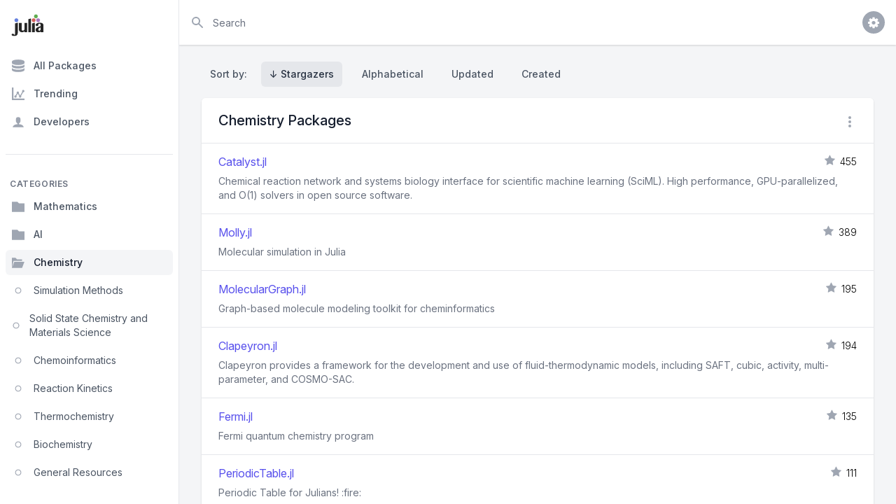

--- FILE ---
content_type: text/html; charset=utf-8
request_url: https://juliapackages.com/c/chemistry
body_size: 93550
content:
<!DOCTYPE html>
<html class="bg-gray-100" lang="en">
  <head>
    <meta charset="UTF-8">
    <meta name="viewport" content="width=device-width, initial-scale=1, shrink-to-fit=no">


    <title>Chemistry · Julia Packages</title>
    <meta property="og:title" content="Chemistry.jl">
    <meta property="og:site_name" content="Julia Packages">

    <meta name="description" content="One stop shop for the Julia package ecosystem.">
    <meta property="og:description" content="One stop shop for the Julia package ecosystem.">

    <meta name="author" content="Dan Segal (dan@seg.al)">
    <meta name="keywords" content="julia language package discover popular trending">
    <meta property="og:image" content="https://juliapackages.com/julia_share.png">

    <meta name="twitter:card" content="summary" />
    <meta property="og:type" content="website">

    <meta name="csrf-param" content="authenticity_token" />
<meta name="csrf-token" content="s9eT6698LhZnAStT9XNjs7YCoRmuYGakvwklQBeCMtkZyozMhn7w1vwSNy2PRpZ/RPvCzojJVJkh9eWJQ4pt7A==" />
    

    <link rel="stylesheet" media="all" href="/assets/application-09538fee17777b3934df805733f1dffc5b1cdacdccb5c240e71a8271d65e2513.css" data-turbolinks-track="reload" />
    <link rel="stylesheet" media="screen" href="/packs/css/application-82be41c0.css" data-turbolinks-track="reload" />
    <script src="/packs/js/application-4ecef1f2d8ea965336a8.js" data-turbolinks-track="reload"></script>

    <!-- <link href="https://fonts.googleapis.com/css?family=Inter&display=swap" rel="stylesheet"> -->
    <link rel="stylesheet" href="https://rsms.me/inter/inter.css">

    <script src="https://unpkg.com/@popperjs/core@2"></script>
    <script src="https://unpkg.com/tippy.js@6"></script>

    <link rel="shortcut icon" type="image/x-icon" href="/julia.ico" />

    <!-- Global site tag (gtag.js) - Google Analytics -->

<script async src="https://www.googletagmanager.com/gtag/js?id=UA-90729526-8"></script>

<script>
  window.dataLayer = window.dataLayer || [];
  function gtag(){dataLayer.push(arguments);}
  gtag('js', new Date());

  gtag('config', 'UA-90729526-8');
</script>


    <script src="https://www.gstatic.com/charts/loader.js" async="async"></script>

  </head>

  <body class="bg-white">

    <p id="notice"></p>


<script>
  var loadNextPage = function(){
    if ($('#packages_table').length == 0){ return }
    if ($('#next_link').length == 0){ return }

    if ($('#next_link').data("loading")){ return }

    var wBottom  = $(window).scrollTop() + $(window).height();
    var elBottom = $('#packages_table').offset().top + $('#packages_table').height();

    var scrollOffset = elBottom - wBottom;
    var scrollHeight = 1.5 * $(window).height();

    if (scrollHeight > scrollOffset){
      $('#next_link')[0].click();
      $('#next_link').data("loading", true);
    }
  };

  window.addEventListener('resize', loadNextPage);
  window.addEventListener('load',   loadNextPage);
</script>


<div class="h-screen flex overflow-hidden bg-gray-100" x-data="{ sidebarOpen: false }" @keydown.window.escape="sidebarOpen = false">

  <!-- Off-canvas menu for mobile -->
<div x-show="sidebarOpen" class="md:hidden" style="display: none;">
  <div @click="sidebarOpen = false" x-show="sidebarOpen" x-transition:enter-start="opacity-0" x-transition:enter-end="opacity-100" x-transition:leave-start="opacity-100" x-transition:leave-end="opacity-0" class="fixed inset-0 z-30 transition-opacity ease-linear duration-300">
    <div class="absolute inset-0 bg-gray-600 opacity-75"></div>
  </div>
  <div class="fixed inset-0 flex z-40">
    <div x-show="sidebarOpen" x-transition:enter-start="-translate-x-full" x-transition:enter-end="translate-x-0" x-transition:leave-start="translate-x-0" x-transition:leave-end="-translate-x-full" class="flex-1 flex flex-col max-w-xs w-full pt-5 pb-4 bg-white transform ease-in-out duration-300 ">
      <div class="absolute top-0 right-0 -mr-14 p-1">
        <button x-show="sidebarOpen" @click="sidebarOpen = false" class="flex items-center justify-center h-12 w-12 rounded-full focus:outline-none focus:bg-gray-600">
          <svg class="h-6 w-6 text-white" stroke="currentColor" fill="none" viewBox="0 0 24 24">
            <path stroke-linecap="round" stroke-linejoin="round" stroke-width="2" d="M6 18L18 6M6 6l12 12" />
          </svg>
        </button>
      </div>
      <div class="flex-shrink-0 flex items-center px-4">
        <a href="/">
          <img class="h-8 w-auto" src="/julia.svg" alt="Julia Packages" />
</a>      </div>
      <div class="mt-5 flex-1 h-0 overflow-y-auto">
        <nav class="px-2 cs-sidebar-nav__mobile">

          
<div>
  <a class="cs-sidebar-tab group" href="/packages">
    <!DOCTYPE svg PUBLIC "-//W3C//DTD SVG 1.1//EN" "http://www.w3.org/Graphics/SVG/1.1/DTD/svg11.dtd">
<!-- Generated by IcoMoon.io --><svg xmlns="http://www.w3.org/2000/svg" xmlns:xlink="http://www.w3.org/1999/xlink" version="1.1" width="16" height="16" viewBox="-1 -1 18 18" class="mr-3 h-5 w-5 text-gray-400 group-hover:text-gray-500 group-focus:text-gray-500 transition ease-in-out duration-150" style="fill: currentcolor;">
<path d="M8 0c-4.418 0-8 1.119-8 2.5v2c0 1.381 3.582 2.5 8 2.5s8-1.119 8-2.5v-2c0-1.381-3.582-2.5-8-2.5z"></path>
<path d="M8 8.5c-4.418 0-8-1.119-8-2.5v3c0 1.381 3.582 2.5 8 2.5s8-1.119 8-2.5v-3c0 1.381-3.582 2.5-8 2.5z"></path>
<path d="M8 13c-4.418 0-8-1.119-8-2.5v3c0 1.381 3.582 2.5 8 2.5s8-1.119 8-2.5v-3c0 1.381-3.582 2.5-8 2.5z"></path>
</svg>

    All Packages
</a>  <a class="cs-sidebar-tab group" href="/trending">
    <!DOCTYPE svg PUBLIC "-//W3C//DTD SVG 1.1//EN" "http://www.w3.org/Graphics/SVG/1.1/DTD/svg11.dtd">
<!-- Generated by IcoMoon.io --><svg xmlns="http://www.w3.org/2000/svg" xmlns:xlink="http://www.w3.org/1999/xlink" version="1.1" width="16" height="16" viewBox="-1 -1 18 18" class="mr-3 h-5 w-5 text-gray-400 group-hover:text-gray-500 group-focus:text-gray-500 transition ease-in-out duration-150" style="fill: currentcolor;">
<path d="M2 14h14v2h-16v-16h2zM4.5 13c-0.828 0-1.5-0.672-1.5-1.5s0.672-1.5 1.5-1.5c0.044 0 0.088 0.002 0.131 0.006l1.612-2.687c-0.154-0.235-0.243-0.517-0.243-0.819 0-0.828 0.672-1.5 1.5-1.5s1.5 0.672 1.5 1.5c0 0.302-0.090 0.583-0.243 0.819l1.612 2.687c0.043-0.004 0.087-0.006 0.131-0.006 0.033 0 0.066 0.001 0.099 0.004l2.662-4.658c-0.165-0.241-0.261-0.532-0.261-0.845 0-0.828 0.672-1.5 1.5-1.5s1.5 0.672 1.5 1.5c0 0.828-0.672 1.5-1.5 1.5-0.033 0-0.066-0.001-0.099-0.004l-2.662 4.658c0.165 0.241 0.261 0.532 0.261 0.845 0 0.828-0.672 1.5-1.5 1.5s-1.5-0.672-1.5-1.5c0-0.302 0.090-0.583 0.243-0.819l-1.612-2.687c-0.043 0.004-0.087 0.006-0.131 0.006s-0.088-0.002-0.131-0.006l-1.612 2.687c0.154 0.235 0.243 0.517 0.243 0.819 0 0.828-0.672 1.5-1.5 1.5z"></path>
</svg>

    Trending
</a>  <a class="cs-sidebar-tab group" href="/users">
    <!DOCTYPE svg PUBLIC "-//W3C//DTD SVG 1.1//EN" "http://www.w3.org/Graphics/SVG/1.1/DTD/svg11.dtd">
<!-- Generated by IcoMoon.io --><svg xmlns="http://www.w3.org/2000/svg" xmlns:xlink="http://www.w3.org/1999/xlink" version="1.1" width="16" height="16" viewBox="-1 -1 18 18" class="mr-3 h-5 w-5 text-gray-400 group-hover:text-gray-500 group-focus:text-gray-500 transition ease-in-out duration-150" style="fill: currentcolor;">
<path d="M9 11.041v-0.825c1.102-0.621 2-2.168 2-3.716 0-2.485 0-4.5-3-4.5s-3 2.015-3 4.5c0 1.548 0.898 3.095 2 3.716v0.825c-3.392 0.277-6 1.944-6 3.959h14c0-2.015-2.608-3.682-6-3.959z"></path>
</svg>

    Developers
</a>  <div class="border-t border-gray-200 mt-7 pt-0.5"></div>
</div>
<div class="mt-8">
  <h3 class="px-1.5 pb-0.5 text-xs leading-4 font-semibold text-gray-500 uppercase tracking-wider">
    Categories
  </h3>


    <a class="cs-sidebar-tab group" href="/c/mathematics">
      <!DOCTYPE svg PUBLIC "-//W3C//DTD SVG 1.1//EN" "http://www.w3.org/Graphics/SVG/1.1/DTD/svg11.dtd">
<!-- Generated by IcoMoon.io --><svg xmlns="http://www.w3.org/2000/svg" xmlns:xlink="http://www.w3.org/1999/xlink" version="1.1" width="16" height="16" viewBox="-1 -1 18 18" class="mr-3 h-5 w-5 text-gray-400 group-hover:text-gray-500 group-focus:text-gray-500 transition ease-in-out duration-150" style="fill: currentcolor;">
<path d="M7 2l2 2h7v11h-16v-13z"></path>
</svg>

      Mathematics
</a>    <a class="cs-sidebar-tab group" href="/c/ai">
      <!DOCTYPE svg PUBLIC "-//W3C//DTD SVG 1.1//EN" "http://www.w3.org/Graphics/SVG/1.1/DTD/svg11.dtd">
<!-- Generated by IcoMoon.io --><svg xmlns="http://www.w3.org/2000/svg" xmlns:xlink="http://www.w3.org/1999/xlink" version="1.1" width="16" height="16" viewBox="-1 -1 18 18" class="mr-3 h-5 w-5 text-gray-400 group-hover:text-gray-500 group-focus:text-gray-500 transition ease-in-out duration-150" style="fill: currentcolor;">
<path d="M7 2l2 2h7v11h-16v-13z"></path>
</svg>

      AI
</a>
    <a class="cs-sidebar-tab group active" href="/c/chemistry">
      <!DOCTYPE svg PUBLIC "-//W3C//DTD SVG 1.1//EN" "http://www.w3.org/Graphics/SVG/1.1/DTD/svg11.dtd">
<!-- Generated by IcoMoon.io --><svg xmlns="http://www.w3.org/2000/svg" xmlns:xlink="http://www.w3.org/1999/xlink" version="1.1" width="16" height="16" viewBox="-1 -1 18 18" class="mr-3 h-5 w-5 text-gray-400 group-hover:text-gray-500 group-focus:text-gray-500 transition ease-in-out duration-150" style="fill: currentcolor;">
<path d="M13 15l3-8h-13l-3 8zM2 6l-2 9v-13h4.5l2 2h6.5v2z"></path>
</svg>

      Chemistry
</a>

      <a class="cs-sidebar-tab group" href="/c/simulation-methods">
          <!DOCTYPE svg PUBLIC "-//W3C//DTD SVG 1.1//EN" "http://www.w3.org/Graphics/SVG/1.1/DTD/svg11.dtd">
<!-- Generated by IcoMoon.io --><svg xmlns="http://www.w3.org/2000/svg" xmlns:xlink="http://www.w3.org/1999/xlink" version="1.1" width="16" height="16" viewBox="-1 -1 18 18" class="mr-3 h-2.5 w-5 text-gray-400 group-hover:text-gray-500 group-focus:text-gray-500 transition ease-in-out duration-150" style="fill: currentcolor;">
<path d="M8 0c-4.418 0-8 3.582-8 8s3.582 8 8 8 8-3.582 8-8-3.582-8-8-8zM8 14c-3.314 0-6-2.686-6-6s2.686-6 6-6c3.314 0 6 2.686 6 6s-2.686 6-6 6z"></path>
</svg>

          <span class="font-normal">Simulation Methods</span>
</a>      <a class="cs-sidebar-tab group" href="/c/solid-state-chemistry-and-materials-science">
          <!DOCTYPE svg PUBLIC "-//W3C//DTD SVG 1.1//EN" "http://www.w3.org/Graphics/SVG/1.1/DTD/svg11.dtd">
<!-- Generated by IcoMoon.io --><svg xmlns="http://www.w3.org/2000/svg" xmlns:xlink="http://www.w3.org/1999/xlink" version="1.1" width="16" height="16" viewBox="-1 -1 18 18" class="mr-3 h-2.5 w-5 text-gray-400 group-hover:text-gray-500 group-focus:text-gray-500 transition ease-in-out duration-150" style="fill: currentcolor;">
<path d="M8 0c-4.418 0-8 3.582-8 8s3.582 8 8 8 8-3.582 8-8-3.582-8-8-8zM8 14c-3.314 0-6-2.686-6-6s2.686-6 6-6c3.314 0 6 2.686 6 6s-2.686 6-6 6z"></path>
</svg>

          <span class="font-normal">Solid State Chemistry and Materials Science</span>
</a>      <a class="cs-sidebar-tab group" href="/c/chemoinformatics">
          <!DOCTYPE svg PUBLIC "-//W3C//DTD SVG 1.1//EN" "http://www.w3.org/Graphics/SVG/1.1/DTD/svg11.dtd">
<!-- Generated by IcoMoon.io --><svg xmlns="http://www.w3.org/2000/svg" xmlns:xlink="http://www.w3.org/1999/xlink" version="1.1" width="16" height="16" viewBox="-1 -1 18 18" class="mr-3 h-2.5 w-5 text-gray-400 group-hover:text-gray-500 group-focus:text-gray-500 transition ease-in-out duration-150" style="fill: currentcolor;">
<path d="M8 0c-4.418 0-8 3.582-8 8s3.582 8 8 8 8-3.582 8-8-3.582-8-8-8zM8 14c-3.314 0-6-2.686-6-6s2.686-6 6-6c3.314 0 6 2.686 6 6s-2.686 6-6 6z"></path>
</svg>

          <span class="font-normal">Chemoinformatics</span>
</a>      <a class="cs-sidebar-tab group" href="/c/reaction-kinetics">
          <!DOCTYPE svg PUBLIC "-//W3C//DTD SVG 1.1//EN" "http://www.w3.org/Graphics/SVG/1.1/DTD/svg11.dtd">
<!-- Generated by IcoMoon.io --><svg xmlns="http://www.w3.org/2000/svg" xmlns:xlink="http://www.w3.org/1999/xlink" version="1.1" width="16" height="16" viewBox="-1 -1 18 18" class="mr-3 h-2.5 w-5 text-gray-400 group-hover:text-gray-500 group-focus:text-gray-500 transition ease-in-out duration-150" style="fill: currentcolor;">
<path d="M8 0c-4.418 0-8 3.582-8 8s3.582 8 8 8 8-3.582 8-8-3.582-8-8-8zM8 14c-3.314 0-6-2.686-6-6s2.686-6 6-6c3.314 0 6 2.686 6 6s-2.686 6-6 6z"></path>
</svg>

          <span class="font-normal">Reaction Kinetics</span>
</a>      <a class="cs-sidebar-tab group" href="/c/thermochemistry">
          <!DOCTYPE svg PUBLIC "-//W3C//DTD SVG 1.1//EN" "http://www.w3.org/Graphics/SVG/1.1/DTD/svg11.dtd">
<!-- Generated by IcoMoon.io --><svg xmlns="http://www.w3.org/2000/svg" xmlns:xlink="http://www.w3.org/1999/xlink" version="1.1" width="16" height="16" viewBox="-1 -1 18 18" class="mr-3 h-2.5 w-5 text-gray-400 group-hover:text-gray-500 group-focus:text-gray-500 transition ease-in-out duration-150" style="fill: currentcolor;">
<path d="M8 0c-4.418 0-8 3.582-8 8s3.582 8 8 8 8-3.582 8-8-3.582-8-8-8zM8 14c-3.314 0-6-2.686-6-6s2.686-6 6-6c3.314 0 6 2.686 6 6s-2.686 6-6 6z"></path>
</svg>

          <span class="font-normal">Thermochemistry</span>
</a>      <a class="cs-sidebar-tab group" href="/c/biochemistry">
          <!DOCTYPE svg PUBLIC "-//W3C//DTD SVG 1.1//EN" "http://www.w3.org/Graphics/SVG/1.1/DTD/svg11.dtd">
<!-- Generated by IcoMoon.io --><svg xmlns="http://www.w3.org/2000/svg" xmlns:xlink="http://www.w3.org/1999/xlink" version="1.1" width="16" height="16" viewBox="-1 -1 18 18" class="mr-3 h-2.5 w-5 text-gray-400 group-hover:text-gray-500 group-focus:text-gray-500 transition ease-in-out duration-150" style="fill: currentcolor;">
<path d="M8 0c-4.418 0-8 3.582-8 8s3.582 8 8 8 8-3.582 8-8-3.582-8-8-8zM8 14c-3.314 0-6-2.686-6-6s2.686-6 6-6c3.314 0 6 2.686 6 6s-2.686 6-6 6z"></path>
</svg>

          <span class="font-normal">Biochemistry</span>
</a>      <a class="cs-sidebar-tab group" href="/c/general-resources">
          <!DOCTYPE svg PUBLIC "-//W3C//DTD SVG 1.1//EN" "http://www.w3.org/Graphics/SVG/1.1/DTD/svg11.dtd">
<!-- Generated by IcoMoon.io --><svg xmlns="http://www.w3.org/2000/svg" xmlns:xlink="http://www.w3.org/1999/xlink" version="1.1" width="16" height="16" viewBox="-1 -1 18 18" class="mr-3 h-2.5 w-5 text-gray-400 group-hover:text-gray-500 group-focus:text-gray-500 transition ease-in-out duration-150" style="fill: currentcolor;">
<path d="M8 0c-4.418 0-8 3.582-8 8s3.582 8 8 8 8-3.582 8-8-3.582-8-8-8zM8 14c-3.314 0-6-2.686-6-6s2.686-6 6-6c3.314 0 6 2.686 6 6s-2.686 6-6 6z"></path>
</svg>

          <span class="font-normal">General Resources</span>
</a>      <a class="cs-sidebar-tab group" href="/c/chemometrics">
          <!DOCTYPE svg PUBLIC "-//W3C//DTD SVG 1.1//EN" "http://www.w3.org/Graphics/SVG/1.1/DTD/svg11.dtd">
<!-- Generated by IcoMoon.io --><svg xmlns="http://www.w3.org/2000/svg" xmlns:xlink="http://www.w3.org/1999/xlink" version="1.1" width="16" height="16" viewBox="-1 -1 18 18" class="mr-3 h-2.5 w-5 text-gray-400 group-hover:text-gray-500 group-focus:text-gray-500 transition ease-in-out duration-150" style="fill: currentcolor;">
<path d="M8 0c-4.418 0-8 3.582-8 8s3.582 8 8 8 8-3.582 8-8-3.582-8-8-8zM8 14c-3.314 0-6-2.686-6-6s2.686-6 6-6c3.314 0 6 2.686 6 6s-2.686 6-6 6z"></path>
</svg>

          <span class="font-normal">Chemometrics</span>
</a>
      <a class="group flex items-center pl-10 pr-2 py-3 text-sm leading-5 font-normal text-gray-600 rounded-md hover:text-gray-900 hover:bg-gray-50 focus:outline-none focus:bg-gray-100 transition ease-in-out duration-150" href="/categories?sub_category=chemistry">
        <span class="truncate">
          View more subcategories
        </span>
</a>
    <a class="cs-sidebar-tab group" href="/c/programming-paradigms">
      <!DOCTYPE svg PUBLIC "-//W3C//DTD SVG 1.1//EN" "http://www.w3.org/Graphics/SVG/1.1/DTD/svg11.dtd">
<!-- Generated by IcoMoon.io --><svg xmlns="http://www.w3.org/2000/svg" xmlns:xlink="http://www.w3.org/1999/xlink" version="1.1" width="16" height="16" viewBox="-1 -1 18 18" class="mr-3 h-5 w-5 text-gray-400 group-hover:text-gray-500 group-focus:text-gray-500 transition ease-in-out duration-150" style="fill: currentcolor;">
<path d="M7 2l2 2h7v11h-16v-13z"></path>
</svg>

      Programming Paradigms
</a>    <a class="cs-sidebar-tab group" href="/c/graphics">
      <!DOCTYPE svg PUBLIC "-//W3C//DTD SVG 1.1//EN" "http://www.w3.org/Graphics/SVG/1.1/DTD/svg11.dtd">
<!-- Generated by IcoMoon.io --><svg xmlns="http://www.w3.org/2000/svg" xmlns:xlink="http://www.w3.org/1999/xlink" version="1.1" width="16" height="16" viewBox="-1 -1 18 18" class="mr-3 h-5 w-5 text-gray-400 group-hover:text-gray-500 group-focus:text-gray-500 transition ease-in-out duration-150" style="fill: currentcolor;">
<path d="M7 2l2 2h7v11h-16v-13z"></path>
</svg>

      Graphics
</a>    <a class="cs-sidebar-tab group" href="/c/file-io">
      <!DOCTYPE svg PUBLIC "-//W3C//DTD SVG 1.1//EN" "http://www.w3.org/Graphics/SVG/1.1/DTD/svg11.dtd">
<!-- Generated by IcoMoon.io --><svg xmlns="http://www.w3.org/2000/svg" xmlns:xlink="http://www.w3.org/1999/xlink" version="1.1" width="16" height="16" viewBox="-1 -1 18 18" class="mr-3 h-5 w-5 text-gray-400 group-hover:text-gray-500 group-focus:text-gray-500 transition ease-in-out duration-150" style="fill: currentcolor;">
<path d="M7 2l2 2h7v11h-16v-13z"></path>
</svg>

      File IO
</a>    <a class="cs-sidebar-tab group" href="/c/optimization">
      <!DOCTYPE svg PUBLIC "-//W3C//DTD SVG 1.1//EN" "http://www.w3.org/Graphics/SVG/1.1/DTD/svg11.dtd">
<!-- Generated by IcoMoon.io --><svg xmlns="http://www.w3.org/2000/svg" xmlns:xlink="http://www.w3.org/1999/xlink" version="1.1" width="16" height="16" viewBox="-1 -1 18 18" class="mr-3 h-5 w-5 text-gray-400 group-hover:text-gray-500 group-focus:text-gray-500 transition ease-in-out duration-150" style="fill: currentcolor;">
<path d="M7 2l2 2h7v11h-16v-13z"></path>
</svg>

      Optimization
</a>    <a class="cs-sidebar-tab group" href="/c/probability-statistics">
      <!DOCTYPE svg PUBLIC "-//W3C//DTD SVG 1.1//EN" "http://www.w3.org/Graphics/SVG/1.1/DTD/svg11.dtd">
<!-- Generated by IcoMoon.io --><svg xmlns="http://www.w3.org/2000/svg" xmlns:xlink="http://www.w3.org/1999/xlink" version="1.1" width="16" height="16" viewBox="-1 -1 18 18" class="mr-3 h-5 w-5 text-gray-400 group-hover:text-gray-500 group-focus:text-gray-500 transition ease-in-out duration-150" style="fill: currentcolor;">
<path d="M7 2l2 2h7v11h-16v-13z"></path>
</svg>

      Probability &amp; Statistics
</a>
  <a class="group flex items-center px-2 py-3 text-sm leading-5 font-medium text-gray-600 rounded-md hover:text-gray-900 hover:bg-gray-50 focus:outline-none focus:bg-gray-100 transition ease-in-out duration-150" href="/categories">
    <span class="truncate">
      View more categories
    </span>
</a>
</div>


        </nav>
      </div>
    </div>
    <div class="flex-shrink-0 w-14">
      <!-- Force sidebar to shrink to fit close icon -->
    </div>
  </div>
</div>

<!-- Static sidebar for desktop -->
<div class="hidden md:flex md:flex-shrink-0">
  <div class="flex flex-col w-64 border-r border-gray-200 pt-5 pb-4 bg-white">
    <div class="flex items-center flex-shrink-0 px-4">
      <a href="/">
        <img class="h-8 w-auto" src="/julia.svg" alt="Julia Packages" />
</a>    </div>
    <div class="cs-sidebar mt-5 h-0 flex-1 flex flex-col overflow-y-auto">
      <!-- Sidebar component, swap this element with another sidebar if you like -->
      <nav class="flex-1 px-2 bg-white cs-sidebar-nav__desktop">

        
<div>
  <a class="cs-sidebar-tab group" href="/packages">
    <!DOCTYPE svg PUBLIC "-//W3C//DTD SVG 1.1//EN" "http://www.w3.org/Graphics/SVG/1.1/DTD/svg11.dtd">
<!-- Generated by IcoMoon.io --><svg xmlns="http://www.w3.org/2000/svg" xmlns:xlink="http://www.w3.org/1999/xlink" version="1.1" width="16" height="16" viewBox="-1 -1 18 18" class="mr-3 h-5 w-5 text-gray-400 group-hover:text-gray-500 group-focus:text-gray-500 transition ease-in-out duration-150" style="fill: currentcolor;">
<path d="M8 0c-4.418 0-8 1.119-8 2.5v2c0 1.381 3.582 2.5 8 2.5s8-1.119 8-2.5v-2c0-1.381-3.582-2.5-8-2.5z"></path>
<path d="M8 8.5c-4.418 0-8-1.119-8-2.5v3c0 1.381 3.582 2.5 8 2.5s8-1.119 8-2.5v-3c0 1.381-3.582 2.5-8 2.5z"></path>
<path d="M8 13c-4.418 0-8-1.119-8-2.5v3c0 1.381 3.582 2.5 8 2.5s8-1.119 8-2.5v-3c0 1.381-3.582 2.5-8 2.5z"></path>
</svg>

    All Packages
</a>  <a class="cs-sidebar-tab group" href="/trending">
    <!DOCTYPE svg PUBLIC "-//W3C//DTD SVG 1.1//EN" "http://www.w3.org/Graphics/SVG/1.1/DTD/svg11.dtd">
<!-- Generated by IcoMoon.io --><svg xmlns="http://www.w3.org/2000/svg" xmlns:xlink="http://www.w3.org/1999/xlink" version="1.1" width="16" height="16" viewBox="-1 -1 18 18" class="mr-3 h-5 w-5 text-gray-400 group-hover:text-gray-500 group-focus:text-gray-500 transition ease-in-out duration-150" style="fill: currentcolor;">
<path d="M2 14h14v2h-16v-16h2zM4.5 13c-0.828 0-1.5-0.672-1.5-1.5s0.672-1.5 1.5-1.5c0.044 0 0.088 0.002 0.131 0.006l1.612-2.687c-0.154-0.235-0.243-0.517-0.243-0.819 0-0.828 0.672-1.5 1.5-1.5s1.5 0.672 1.5 1.5c0 0.302-0.090 0.583-0.243 0.819l1.612 2.687c0.043-0.004 0.087-0.006 0.131-0.006 0.033 0 0.066 0.001 0.099 0.004l2.662-4.658c-0.165-0.241-0.261-0.532-0.261-0.845 0-0.828 0.672-1.5 1.5-1.5s1.5 0.672 1.5 1.5c0 0.828-0.672 1.5-1.5 1.5-0.033 0-0.066-0.001-0.099-0.004l-2.662 4.658c0.165 0.241 0.261 0.532 0.261 0.845 0 0.828-0.672 1.5-1.5 1.5s-1.5-0.672-1.5-1.5c0-0.302 0.090-0.583 0.243-0.819l-1.612-2.687c-0.043 0.004-0.087 0.006-0.131 0.006s-0.088-0.002-0.131-0.006l-1.612 2.687c0.154 0.235 0.243 0.517 0.243 0.819 0 0.828-0.672 1.5-1.5 1.5z"></path>
</svg>

    Trending
</a>  <a class="cs-sidebar-tab group" href="/users">
    <!DOCTYPE svg PUBLIC "-//W3C//DTD SVG 1.1//EN" "http://www.w3.org/Graphics/SVG/1.1/DTD/svg11.dtd">
<!-- Generated by IcoMoon.io --><svg xmlns="http://www.w3.org/2000/svg" xmlns:xlink="http://www.w3.org/1999/xlink" version="1.1" width="16" height="16" viewBox="-1 -1 18 18" class="mr-3 h-5 w-5 text-gray-400 group-hover:text-gray-500 group-focus:text-gray-500 transition ease-in-out duration-150" style="fill: currentcolor;">
<path d="M9 11.041v-0.825c1.102-0.621 2-2.168 2-3.716 0-2.485 0-4.5-3-4.5s-3 2.015-3 4.5c0 1.548 0.898 3.095 2 3.716v0.825c-3.392 0.277-6 1.944-6 3.959h14c0-2.015-2.608-3.682-6-3.959z"></path>
</svg>

    Developers
</a>  <div class="border-t border-gray-200 mt-7 pt-0.5"></div>
</div>
<div class="mt-8">
  <h3 class="px-1.5 pb-0.5 text-xs leading-4 font-semibold text-gray-500 uppercase tracking-wider">
    Categories
  </h3>


    <a class="cs-sidebar-tab group" href="/c/mathematics">
      <!DOCTYPE svg PUBLIC "-//W3C//DTD SVG 1.1//EN" "http://www.w3.org/Graphics/SVG/1.1/DTD/svg11.dtd">
<!-- Generated by IcoMoon.io --><svg xmlns="http://www.w3.org/2000/svg" xmlns:xlink="http://www.w3.org/1999/xlink" version="1.1" width="16" height="16" viewBox="-1 -1 18 18" class="mr-3 h-5 w-5 text-gray-400 group-hover:text-gray-500 group-focus:text-gray-500 transition ease-in-out duration-150" style="fill: currentcolor;">
<path d="M7 2l2 2h7v11h-16v-13z"></path>
</svg>

      Mathematics
</a>    <a class="cs-sidebar-tab group" href="/c/ai">
      <!DOCTYPE svg PUBLIC "-//W3C//DTD SVG 1.1//EN" "http://www.w3.org/Graphics/SVG/1.1/DTD/svg11.dtd">
<!-- Generated by IcoMoon.io --><svg xmlns="http://www.w3.org/2000/svg" xmlns:xlink="http://www.w3.org/1999/xlink" version="1.1" width="16" height="16" viewBox="-1 -1 18 18" class="mr-3 h-5 w-5 text-gray-400 group-hover:text-gray-500 group-focus:text-gray-500 transition ease-in-out duration-150" style="fill: currentcolor;">
<path d="M7 2l2 2h7v11h-16v-13z"></path>
</svg>

      AI
</a>
    <a class="cs-sidebar-tab group active" href="/c/chemistry">
      <!DOCTYPE svg PUBLIC "-//W3C//DTD SVG 1.1//EN" "http://www.w3.org/Graphics/SVG/1.1/DTD/svg11.dtd">
<!-- Generated by IcoMoon.io --><svg xmlns="http://www.w3.org/2000/svg" xmlns:xlink="http://www.w3.org/1999/xlink" version="1.1" width="16" height="16" viewBox="-1 -1 18 18" class="mr-3 h-5 w-5 text-gray-400 group-hover:text-gray-500 group-focus:text-gray-500 transition ease-in-out duration-150" style="fill: currentcolor;">
<path d="M13 15l3-8h-13l-3 8zM2 6l-2 9v-13h4.5l2 2h6.5v2z"></path>
</svg>

      Chemistry
</a>

      <a class="cs-sidebar-tab group" href="/c/simulation-methods">
          <!DOCTYPE svg PUBLIC "-//W3C//DTD SVG 1.1//EN" "http://www.w3.org/Graphics/SVG/1.1/DTD/svg11.dtd">
<!-- Generated by IcoMoon.io --><svg xmlns="http://www.w3.org/2000/svg" xmlns:xlink="http://www.w3.org/1999/xlink" version="1.1" width="16" height="16" viewBox="-1 -1 18 18" class="mr-3 h-2.5 w-5 text-gray-400 group-hover:text-gray-500 group-focus:text-gray-500 transition ease-in-out duration-150" style="fill: currentcolor;">
<path d="M8 0c-4.418 0-8 3.582-8 8s3.582 8 8 8 8-3.582 8-8-3.582-8-8-8zM8 14c-3.314 0-6-2.686-6-6s2.686-6 6-6c3.314 0 6 2.686 6 6s-2.686 6-6 6z"></path>
</svg>

          <span class="font-normal">Simulation Methods</span>
</a>      <a class="cs-sidebar-tab group" href="/c/solid-state-chemistry-and-materials-science">
          <!DOCTYPE svg PUBLIC "-//W3C//DTD SVG 1.1//EN" "http://www.w3.org/Graphics/SVG/1.1/DTD/svg11.dtd">
<!-- Generated by IcoMoon.io --><svg xmlns="http://www.w3.org/2000/svg" xmlns:xlink="http://www.w3.org/1999/xlink" version="1.1" width="16" height="16" viewBox="-1 -1 18 18" class="mr-3 h-2.5 w-5 text-gray-400 group-hover:text-gray-500 group-focus:text-gray-500 transition ease-in-out duration-150" style="fill: currentcolor;">
<path d="M8 0c-4.418 0-8 3.582-8 8s3.582 8 8 8 8-3.582 8-8-3.582-8-8-8zM8 14c-3.314 0-6-2.686-6-6s2.686-6 6-6c3.314 0 6 2.686 6 6s-2.686 6-6 6z"></path>
</svg>

          <span class="font-normal">Solid State Chemistry and Materials Science</span>
</a>      <a class="cs-sidebar-tab group" href="/c/chemoinformatics">
          <!DOCTYPE svg PUBLIC "-//W3C//DTD SVG 1.1//EN" "http://www.w3.org/Graphics/SVG/1.1/DTD/svg11.dtd">
<!-- Generated by IcoMoon.io --><svg xmlns="http://www.w3.org/2000/svg" xmlns:xlink="http://www.w3.org/1999/xlink" version="1.1" width="16" height="16" viewBox="-1 -1 18 18" class="mr-3 h-2.5 w-5 text-gray-400 group-hover:text-gray-500 group-focus:text-gray-500 transition ease-in-out duration-150" style="fill: currentcolor;">
<path d="M8 0c-4.418 0-8 3.582-8 8s3.582 8 8 8 8-3.582 8-8-3.582-8-8-8zM8 14c-3.314 0-6-2.686-6-6s2.686-6 6-6c3.314 0 6 2.686 6 6s-2.686 6-6 6z"></path>
</svg>

          <span class="font-normal">Chemoinformatics</span>
</a>      <a class="cs-sidebar-tab group" href="/c/reaction-kinetics">
          <!DOCTYPE svg PUBLIC "-//W3C//DTD SVG 1.1//EN" "http://www.w3.org/Graphics/SVG/1.1/DTD/svg11.dtd">
<!-- Generated by IcoMoon.io --><svg xmlns="http://www.w3.org/2000/svg" xmlns:xlink="http://www.w3.org/1999/xlink" version="1.1" width="16" height="16" viewBox="-1 -1 18 18" class="mr-3 h-2.5 w-5 text-gray-400 group-hover:text-gray-500 group-focus:text-gray-500 transition ease-in-out duration-150" style="fill: currentcolor;">
<path d="M8 0c-4.418 0-8 3.582-8 8s3.582 8 8 8 8-3.582 8-8-3.582-8-8-8zM8 14c-3.314 0-6-2.686-6-6s2.686-6 6-6c3.314 0 6 2.686 6 6s-2.686 6-6 6z"></path>
</svg>

          <span class="font-normal">Reaction Kinetics</span>
</a>      <a class="cs-sidebar-tab group" href="/c/thermochemistry">
          <!DOCTYPE svg PUBLIC "-//W3C//DTD SVG 1.1//EN" "http://www.w3.org/Graphics/SVG/1.1/DTD/svg11.dtd">
<!-- Generated by IcoMoon.io --><svg xmlns="http://www.w3.org/2000/svg" xmlns:xlink="http://www.w3.org/1999/xlink" version="1.1" width="16" height="16" viewBox="-1 -1 18 18" class="mr-3 h-2.5 w-5 text-gray-400 group-hover:text-gray-500 group-focus:text-gray-500 transition ease-in-out duration-150" style="fill: currentcolor;">
<path d="M8 0c-4.418 0-8 3.582-8 8s3.582 8 8 8 8-3.582 8-8-3.582-8-8-8zM8 14c-3.314 0-6-2.686-6-6s2.686-6 6-6c3.314 0 6 2.686 6 6s-2.686 6-6 6z"></path>
</svg>

          <span class="font-normal">Thermochemistry</span>
</a>      <a class="cs-sidebar-tab group" href="/c/biochemistry">
          <!DOCTYPE svg PUBLIC "-//W3C//DTD SVG 1.1//EN" "http://www.w3.org/Graphics/SVG/1.1/DTD/svg11.dtd">
<!-- Generated by IcoMoon.io --><svg xmlns="http://www.w3.org/2000/svg" xmlns:xlink="http://www.w3.org/1999/xlink" version="1.1" width="16" height="16" viewBox="-1 -1 18 18" class="mr-3 h-2.5 w-5 text-gray-400 group-hover:text-gray-500 group-focus:text-gray-500 transition ease-in-out duration-150" style="fill: currentcolor;">
<path d="M8 0c-4.418 0-8 3.582-8 8s3.582 8 8 8 8-3.582 8-8-3.582-8-8-8zM8 14c-3.314 0-6-2.686-6-6s2.686-6 6-6c3.314 0 6 2.686 6 6s-2.686 6-6 6z"></path>
</svg>

          <span class="font-normal">Biochemistry</span>
</a>      <a class="cs-sidebar-tab group" href="/c/general-resources">
          <!DOCTYPE svg PUBLIC "-//W3C//DTD SVG 1.1//EN" "http://www.w3.org/Graphics/SVG/1.1/DTD/svg11.dtd">
<!-- Generated by IcoMoon.io --><svg xmlns="http://www.w3.org/2000/svg" xmlns:xlink="http://www.w3.org/1999/xlink" version="1.1" width="16" height="16" viewBox="-1 -1 18 18" class="mr-3 h-2.5 w-5 text-gray-400 group-hover:text-gray-500 group-focus:text-gray-500 transition ease-in-out duration-150" style="fill: currentcolor;">
<path d="M8 0c-4.418 0-8 3.582-8 8s3.582 8 8 8 8-3.582 8-8-3.582-8-8-8zM8 14c-3.314 0-6-2.686-6-6s2.686-6 6-6c3.314 0 6 2.686 6 6s-2.686 6-6 6z"></path>
</svg>

          <span class="font-normal">General Resources</span>
</a>      <a class="cs-sidebar-tab group" href="/c/chemometrics">
          <!DOCTYPE svg PUBLIC "-//W3C//DTD SVG 1.1//EN" "http://www.w3.org/Graphics/SVG/1.1/DTD/svg11.dtd">
<!-- Generated by IcoMoon.io --><svg xmlns="http://www.w3.org/2000/svg" xmlns:xlink="http://www.w3.org/1999/xlink" version="1.1" width="16" height="16" viewBox="-1 -1 18 18" class="mr-3 h-2.5 w-5 text-gray-400 group-hover:text-gray-500 group-focus:text-gray-500 transition ease-in-out duration-150" style="fill: currentcolor;">
<path d="M8 0c-4.418 0-8 3.582-8 8s3.582 8 8 8 8-3.582 8-8-3.582-8-8-8zM8 14c-3.314 0-6-2.686-6-6s2.686-6 6-6c3.314 0 6 2.686 6 6s-2.686 6-6 6z"></path>
</svg>

          <span class="font-normal">Chemometrics</span>
</a>
      <a class="group flex items-center pl-10 pr-2 py-3 text-sm leading-5 font-normal text-gray-600 rounded-md hover:text-gray-900 hover:bg-gray-50 focus:outline-none focus:bg-gray-100 transition ease-in-out duration-150" href="/categories?sub_category=chemistry">
        <span class="truncate">
          View more subcategories
        </span>
</a>
    <a class="cs-sidebar-tab group" href="/c/programming-paradigms">
      <!DOCTYPE svg PUBLIC "-//W3C//DTD SVG 1.1//EN" "http://www.w3.org/Graphics/SVG/1.1/DTD/svg11.dtd">
<!-- Generated by IcoMoon.io --><svg xmlns="http://www.w3.org/2000/svg" xmlns:xlink="http://www.w3.org/1999/xlink" version="1.1" width="16" height="16" viewBox="-1 -1 18 18" class="mr-3 h-5 w-5 text-gray-400 group-hover:text-gray-500 group-focus:text-gray-500 transition ease-in-out duration-150" style="fill: currentcolor;">
<path d="M7 2l2 2h7v11h-16v-13z"></path>
</svg>

      Programming Paradigms
</a>    <a class="cs-sidebar-tab group" href="/c/graphics">
      <!DOCTYPE svg PUBLIC "-//W3C//DTD SVG 1.1//EN" "http://www.w3.org/Graphics/SVG/1.1/DTD/svg11.dtd">
<!-- Generated by IcoMoon.io --><svg xmlns="http://www.w3.org/2000/svg" xmlns:xlink="http://www.w3.org/1999/xlink" version="1.1" width="16" height="16" viewBox="-1 -1 18 18" class="mr-3 h-5 w-5 text-gray-400 group-hover:text-gray-500 group-focus:text-gray-500 transition ease-in-out duration-150" style="fill: currentcolor;">
<path d="M7 2l2 2h7v11h-16v-13z"></path>
</svg>

      Graphics
</a>    <a class="cs-sidebar-tab group" href="/c/file-io">
      <!DOCTYPE svg PUBLIC "-//W3C//DTD SVG 1.1//EN" "http://www.w3.org/Graphics/SVG/1.1/DTD/svg11.dtd">
<!-- Generated by IcoMoon.io --><svg xmlns="http://www.w3.org/2000/svg" xmlns:xlink="http://www.w3.org/1999/xlink" version="1.1" width="16" height="16" viewBox="-1 -1 18 18" class="mr-3 h-5 w-5 text-gray-400 group-hover:text-gray-500 group-focus:text-gray-500 transition ease-in-out duration-150" style="fill: currentcolor;">
<path d="M7 2l2 2h7v11h-16v-13z"></path>
</svg>

      File IO
</a>    <a class="cs-sidebar-tab group" href="/c/optimization">
      <!DOCTYPE svg PUBLIC "-//W3C//DTD SVG 1.1//EN" "http://www.w3.org/Graphics/SVG/1.1/DTD/svg11.dtd">
<!-- Generated by IcoMoon.io --><svg xmlns="http://www.w3.org/2000/svg" xmlns:xlink="http://www.w3.org/1999/xlink" version="1.1" width="16" height="16" viewBox="-1 -1 18 18" class="mr-3 h-5 w-5 text-gray-400 group-hover:text-gray-500 group-focus:text-gray-500 transition ease-in-out duration-150" style="fill: currentcolor;">
<path d="M7 2l2 2h7v11h-16v-13z"></path>
</svg>

      Optimization
</a>    <a class="cs-sidebar-tab group" href="/c/probability-statistics">
      <!DOCTYPE svg PUBLIC "-//W3C//DTD SVG 1.1//EN" "http://www.w3.org/Graphics/SVG/1.1/DTD/svg11.dtd">
<!-- Generated by IcoMoon.io --><svg xmlns="http://www.w3.org/2000/svg" xmlns:xlink="http://www.w3.org/1999/xlink" version="1.1" width="16" height="16" viewBox="-1 -1 18 18" class="mr-3 h-5 w-5 text-gray-400 group-hover:text-gray-500 group-focus:text-gray-500 transition ease-in-out duration-150" style="fill: currentcolor;">
<path d="M7 2l2 2h7v11h-16v-13z"></path>
</svg>

      Probability &amp; Statistics
</a>
  <a class="group flex items-center px-2 py-3 text-sm leading-5 font-medium text-gray-600 rounded-md hover:text-gray-900 hover:bg-gray-50 focus:outline-none focus:bg-gray-100 transition ease-in-out duration-150" href="/categories">
    <span class="truncate">
      View more categories
    </span>
</a>
</div>


      </nav>
    </div>
  </div>
</div>


  <div class="flex flex-col w-0 flex-1 overflow-hidden">

    <div class="relative z-10 flex-shrink-0 flex h-16 bg-white shadow">
  <button @click.stop="sidebarOpen = true" class="px-4 border-r border-gray-200 text-gray-500 focus:outline-none focus:bg-gray-100 focus:text-gray-600 md:hidden">
    <svg class="h-6 w-6" stroke="currentColor" fill="none" viewBox="0 0 24 24">
      <path stroke-linecap="round" stroke-linejoin="round" stroke-width="2" d="M4 6h16M4 12h16M4 18h7" />
    </svg>
  </button>
  <div class="flex-1 px-4 flex justify-between">
    <div class="flex-1 flex">


      <form class="w-full flex md:ml-0" action="/packages" accept-charset="UTF-8" method="get">

          <label for="search" class="sr-only">Search</label>
          <div class="relative w-full text-gray-400 focus-within:text-gray-600">
            <div class="absolute inset-y-0 left-0 flex items-center pointer-events-none">
              <svg class="h-5 w-5" fill="currentColor" viewBox="0 0 20 20">
                <path fill-rule="evenodd" clip-rule="evenodd" d="M8 4a4 4 0 100 8 4 4 0 000-8zM2 8a6 6 0 1110.89 3.476l4.817 4.817a1 1 0 01-1.414 1.414l-4.816-4.816A6 6 0 012 8z" />
              </svg>
            </div>
            <input type="text" name="search" id="search" autocomplete="off" placeholder="Search" class="block w-full h-full pl-8 pr-3 py-2 rounded-md text-gray-900 placeholder-gray-500 focus:outline-none focus:placeholder-gray-400 sm:text-sm" tabindex="1" x-init="$el.focus()" />
          </div>
</form>
    </div>
    <div class="ml-4 flex items-center md:ml-6">
      <div @click.away="open = false" class="ml-3 relative" x-data="{ open: false }">
        <div>
          <button @click="open = !open" class="max-w-xs flex items-center text-sm rounded-full focus:outline-none focus:shadow-outline">
            <span class="inline-flex items-center justify-center h-8 w-8 rounded-full bg-gray-400">
              <span class="text-sm font-medium leading-none text-white"><i class="fa fa-cog fa-lg"></i></span>
            </span>
          </button>
        </div>

        <div x-show="open" id="cs-settings-dropdown" x-transition:enter="transition ease-out duration-100" x-transition:enter-start="transform opacity-0 scale-95" x-transition:enter-end="transform opacity-100 scale-100" x-transition:leave="transition ease-in duration-75" x-transition:leave-start="transform opacity-100 scale-100" x-transition:leave-end="transform opacity-0 scale-95" class="origin-top-right absolute right-0 mt-2 w-56 rounded-md shadow-lg" style="display: none;">
  <div class="rounded-md bg-white shadow-xs">

    <div class="py-1">
  <a href="https://github.com/djsegal/julia_packages" class="group flex items-center px-4 py-2 text-sm leading-5 text-gray-700 hover:bg-gray-100 hover:text-gray-900 focus:outline-none focus:bg-gray-100 focus:text-gray-900">
    <!DOCTYPE svg PUBLIC "-//W3C//DTD SVG 1.1//EN" "http://www.w3.org/Graphics/SVG/1.1/DTD/svg11.dtd">
<!-- Generated by IcoMoon.io --><svg xmlns="http://www.w3.org/2000/svg" xmlns:xlink="http://www.w3.org/1999/xlink" version="1.1" width="20px" height="20px" viewBox="-1 -1 18 18" class="mr-3 h-5 w-5 text-gray-400 group-hover:text-gray-500 group-focus:text-gray-500" style="fill: currentcolor;">
<path d="M8 0.198c-4.418 0-8 3.582-8 8 0 3.535 2.292 6.533 5.471 7.591 0.4 0.074 0.547-0.174 0.547-0.385 0-0.191-0.008-0.821-0.011-1.489-2.226 0.484-2.695-0.944-2.695-0.944-0.364-0.925-0.888-1.171-0.888-1.171-0.726-0.497 0.055-0.486 0.055-0.486 0.803 0.056 1.226 0.824 1.226 0.824 0.714 1.223 1.872 0.869 2.328 0.665 0.072-0.517 0.279-0.87 0.508-1.070-1.777-0.202-3.645-0.888-3.645-3.954 0-0.873 0.313-1.587 0.824-2.147-0.083-0.202-0.357-1.015 0.077-2.117 0 0 0.672-0.215 2.201 0.82 0.638-0.177 1.322-0.266 2.002-0.269 0.68 0.003 1.365 0.092 2.004 0.269 1.527-1.035 2.198-0.82 2.198-0.82 0.435 1.102 0.162 1.916 0.079 2.117 0.513 0.56 0.823 1.274 0.823 2.147 0 3.073-1.872 3.749-3.653 3.947 0.287 0.248 0.543 0.735 0.543 1.481 0 1.070-0.009 1.932-0.009 2.195 0 0.213 0.144 0.462 0.55 0.384 3.177-1.059 5.466-4.057 5.466-7.59 0-4.418-3.582-8-8-8z"></path>
</svg>

    Visit Github
  </a>
  <a href="https://github.com/djsegal/julia_packages/issues" class="group flex items-center px-4 py-2 text-sm leading-5 text-gray-700 hover:bg-gray-100 hover:text-gray-900 focus:outline-none focus:bg-gray-100 focus:text-gray-900">
    <!DOCTYPE svg PUBLIC "-//W3C//DTD SVG 1.1//EN" "http://www.w3.org/Graphics/SVG/1.1/DTD/svg11.dtd">
<!-- Generated by IcoMoon.io --><svg xmlns="http://www.w3.org/2000/svg" xmlns:xlink="http://www.w3.org/1999/xlink" version="1.1" width="20px" height="20px" viewBox="-1 -1 18 18" class="mr-3 h-5 w-5 text-gray-400 group-hover:text-gray-500 group-focus:text-gray-500" style="fill: currentcolor;">
<path d="M13.5 0c1.381 0 2.5 1.119 2.5 2.5 0 0.563-0.186 1.082-0.5 1.5l-1 1-3.5-3.5 1-1c0.418-0.314 0.937-0.5 1.5-0.5zM1 11.5l-1 4.5 4.5-1 9.25-9.25-3.5-3.5-9.25 9.25zM11.181 5.681l-7 7-0.862-0.862 7-7 0.862 0.862z"></path>
</svg>

    File Issue
  </a>
  <a href="https://mail.google.com/mail/?view=cm&fs=1&to=dan@seg.al&su=Julia+Packages+Suggestion" class="group flex items-center px-4 py-2 text-sm leading-5 text-gray-700 hover:bg-gray-100 hover:text-gray-900 focus:outline-none focus:bg-gray-100 focus:text-gray-900">
    <!DOCTYPE svg PUBLIC "-//W3C//DTD SVG 1.1//EN" "http://www.w3.org/Graphics/SVG/1.1/DTD/svg11.dtd">
<!-- Generated by IcoMoon.io --><svg xmlns="http://www.w3.org/2000/svg" xmlns:xlink="http://www.w3.org/1999/xlink" version="1.1" width="20px" height="20px" viewBox="-1 -1 18 18" class="mr-3 h-5 w-5 text-gray-400 group-hover:text-gray-500 group-focus:text-gray-500" style="fill: currentcolor;">
<path d="M14.5 2h-13c-0.825 0-1.5 0.675-1.5 1.5v10c0 0.825 0.675 1.5 1.5 1.5h13c0.825 0 1.5-0.675 1.5-1.5v-10c0-0.825-0.675-1.5-1.5-1.5zM6.23 8.6l-4.23 3.295v-7.838l4.23 4.543zM2.756 4h10.488l-5.244 3.938-5.244-3.938zM6.395 8.777l1.605 1.723 1.605-1.723 3.29 4.223h-9.79l3.29-4.223zM9.77 8.6l4.23-4.543v7.838l-4.23-3.295z"></path>
</svg>

    Email Request
  </a>
</div>
<div class="border-t border-gray-100"></div>
<div class="py-1">
  <a href="javascript:void(0)" class="js-learn-more group flex items-center px-4 py-2 text-sm leading-5 text-gray-700 hover:bg-gray-100 hover:text-gray-900 focus:outline-none focus:bg-gray-100 focus:text-gray-900">
    <!DOCTYPE svg PUBLIC "-//W3C//DTD SVG 1.1//EN" "http://www.w3.org/Graphics/SVG/1.1/DTD/svg11.dtd">
<!-- Generated by IcoMoon.io --><svg xmlns="http://www.w3.org/2000/svg" xmlns:xlink="http://www.w3.org/1999/xlink" version="1.1" width="20px" height="20px" viewBox="-1 -1 18 18" class="mr-3 h-5 w-5 text-gray-400 group-hover:text-gray-500 group-focus:text-gray-500" style="fill: currentcolor;">
<path d="M7 4.75c0-0.412 0.338-0.75 0.75-0.75h0.5c0.412 0 0.75 0.338 0.75 0.75v0.5c0 0.412-0.338 0.75-0.75 0.75h-0.5c-0.412 0-0.75-0.338-0.75-0.75v-0.5z"></path>
<path d="M10 12h-4v-1h1v-3h-1v-1h3v4h1z"></path>
<path d="M8 0c-4.418 0-8 3.582-8 8s3.582 8 8 8 8-3.582 8-8-3.582-8-8-8zM8 14.5c-3.59 0-6.5-2.91-6.5-6.5s2.91-6.5 6.5-6.5 6.5 2.91 6.5 6.5-2.91 6.5-6.5 6.5z"></path>
</svg>

    Learn More
  </a>
  <a href="https://github.com/sponsors/djsegal" class="group flex items-center px-4 py-2 text-sm leading-5 text-gray-700 hover:bg-gray-100 hover:text-gray-900 focus:outline-none focus:bg-gray-100 focus:text-gray-900">
    <!DOCTYPE svg PUBLIC "-//W3C//DTD SVG 1.1//EN" "http://www.w3.org/Graphics/SVG/1.1/DTD/svg11.dtd">
<!-- Generated by IcoMoon.io --><svg xmlns="http://www.w3.org/2000/svg" xmlns:xlink="http://www.w3.org/1999/xlink" version="1.1" width="20px" height="20px" viewBox="-1 -1 18 18" class="mr-3 h-5 w-5 text-gray-400 group-hover:text-gray-500 group-focus:text-gray-500" style="fill: currentcolor;">
<path d="M11.8 1c-1.682 0-3.129 1.368-3.799 2.797-0.671-1.429-2.118-2.797-3.8-2.797-2.318 0-4.2 1.882-4.2 4.2 0 4.716 4.758 5.953 8 10.616 3.065-4.634 8-6.050 8-10.616 0-2.319-1.882-4.2-4.2-4.2z"></path>
</svg>

    Sponsor Project
  </a>
</div>


  </div>
</div>


      </div>
    </div>
  </div>
</div>


    <main class="cs-index-main" x-data onscroll="loadNextPage()">

      <div class="max-w-7xl mx-auto px-4 sm:px-6 md:px-8">


  <div class="sm:hidden">

    <form action="/c/chemistry" accept-charset="UTF-8" method="get">

      <span class="isolate inline-flex rounded-md shadow-sm w-full">

        <a class="m-auto border-l border-t border-b block text-center relative items-center rounded-l bg-white px-2 py-2 text-gray-400 ring-1 ring-inset ring-gray-300 w-1/5" href="/c/chemistry?order=asc">Sort:</a>  

        <select name="sort" id="sort" class="form-select block w-4/5 relative -ml-px inline-flex items-center rounded-r bg-white pl-4 pr-2 py-2 text-gray-400 ring-1 ring-inset ring-gray-300 hover:bg-gray-50 focus:z-10" onchange="this.form.submit()" style="border-bottom-left-radius: 0; border-top-left-radius: 0;"><option value="stars">Stargazers</option>
<option value="name">Alphabetical</option>
<option value="updated">Updated</option>
<option value="created">Created</option></select>
      </span>      

</form>
  </div>

  <div class="hidden sm:block">
    <nav class="flex">

      <a class="cs-tab">Sort by: &nbsp;</a>

        <a class="cs-tab cs-active" href="/c/chemistry?order=asc&amp;sort=stars">↓ Stargazers</a>

        <a class="cs-tab ml-4" href="/c/chemistry?sort=name">Alphabetical</a>


        <a class="cs-tab ml-4" href="/c/chemistry?sort=updated">Updated</a>


        <a class="cs-tab ml-4" href="/c/chemistry?sort=created">Created</a>

    </nav>
  </div>
</div>


      
<div class="max-w-7xl mx-auto px-4 sm:px-6 md:px-8">
  <div class="py-4 mb-2">

    <div class="bg-white shadow overflow-hidden rounded-md">
      <div class="bg-white px-4 py-5 sm:px-6">
        <div class="-ml-4 -mt-2 flex items-center justify-between flex-wrap sm:flex-no-wrap">
          <div class="ml-4 mt-2">
            <h3 class="text-xl leading-6 font-medium text-gray-900">
              Chemistry Packages
            </h3>
          </div>
          <div class="ml-4 mt-2 flex-shrink-0">
            <span class="inline-flex rounded-md" style="vertical-align: middle;">

              <button @click="open = !open" class="js-filter-packages relative inline-flex items-center text-gray-400 hover:text-gray-600 focus:outline-none focus:text-gray-600" data-tippy-content="Filter Packages">
                <svg class="h-5 w-5" fill="currentColor" viewBox="0 0 20 20">
                  <path d="M10 6a2 2 0 110-4 2 2 0 010 4zM10 12a2 2 0 110-4 2 2 0 010 4zM10 18a2 2 0 110-4 2 2 0 010 4z" />
                </svg>
              </button>

              <script>
                tippy('.js-filter-packages', {placement: 'left'});

                $('.js-filter-packages').on("click", function() {
                  $('.js-filter-packages')[0]._tippy.hide();
                })
              </script>

            </span>
          </div>
        </div>
      </div>

        <ul id="packages_table">
          
  <li class="border-t border-gray-200">
    <a class="block hover:bg-gray-50 focus:outline-none focus:bg-gray-50 transition duration-150 ease-in-out" href="/p/catalyst">
      <div class="px-4 py-4 sm:px-6">
        <div class="flex items-center justify-between">
          <div class="text-md leading-5 text-heavy text-indigo-600 truncate">
            Catalyst.jl
          </div>
          <div class="ml-2 flex-shrink-0 flex">
            <i class="fa fa-star flex-shrink-0 mr-1.5 h-4 w-4 text-gray-400"></i>

            <span class="inline-flex text-sm font-light leading-5">
              455
            </span>
          </div>
        </div>
        <div class="mt-2 sm:flex sm:justify-between">
          <div class="sm:flex">
            <div class="mr-6 flex items-center text-sm leading-5 text-gray-500">
              Chemical reaction network and systems biology interface for scientific machine learning (SciML). High performance, GPU-parallelized, and O(1) solvers in open source software.
            </div>
          </div>
        </div>
      </div>
</a>  </li>


  <li class="border-t border-gray-200">
    <a class="block hover:bg-gray-50 focus:outline-none focus:bg-gray-50 transition duration-150 ease-in-out" href="/p/molly">
      <div class="px-4 py-4 sm:px-6">
        <div class="flex items-center justify-between">
          <div class="text-md leading-5 text-heavy text-indigo-600 truncate">
            Molly.jl
          </div>
          <div class="ml-2 flex-shrink-0 flex">
            <i class="fa fa-star flex-shrink-0 mr-1.5 h-4 w-4 text-gray-400"></i>

            <span class="inline-flex text-sm font-light leading-5">
              389
            </span>
          </div>
        </div>
        <div class="mt-2 sm:flex sm:justify-between">
          <div class="sm:flex">
            <div class="mr-6 flex items-center text-sm leading-5 text-gray-500">
              Molecular simulation in Julia
            </div>
          </div>
        </div>
      </div>
</a>  </li>


  <li class="border-t border-gray-200">
    <a class="block hover:bg-gray-50 focus:outline-none focus:bg-gray-50 transition duration-150 ease-in-out" href="/p/moleculargraph">
      <div class="px-4 py-4 sm:px-6">
        <div class="flex items-center justify-between">
          <div class="text-md leading-5 text-heavy text-indigo-600 truncate">
            MolecularGraph.jl
          </div>
          <div class="ml-2 flex-shrink-0 flex">
            <i class="fa fa-star flex-shrink-0 mr-1.5 h-4 w-4 text-gray-400"></i>

            <span class="inline-flex text-sm font-light leading-5">
              195
            </span>
          </div>
        </div>
        <div class="mt-2 sm:flex sm:justify-between">
          <div class="sm:flex">
            <div class="mr-6 flex items-center text-sm leading-5 text-gray-500">
              Graph-based molecule modeling toolkit for cheminformatics
            </div>
          </div>
        </div>
      </div>
</a>  </li>


  <li class="border-t border-gray-200">
    <a class="block hover:bg-gray-50 focus:outline-none focus:bg-gray-50 transition duration-150 ease-in-out" href="/p/clapeyron">
      <div class="px-4 py-4 sm:px-6">
        <div class="flex items-center justify-between">
          <div class="text-md leading-5 text-heavy text-indigo-600 truncate">
            Clapeyron.jl
          </div>
          <div class="ml-2 flex-shrink-0 flex">
            <i class="fa fa-star flex-shrink-0 mr-1.5 h-4 w-4 text-gray-400"></i>

            <span class="inline-flex text-sm font-light leading-5">
              194
            </span>
          </div>
        </div>
        <div class="mt-2 sm:flex sm:justify-between">
          <div class="sm:flex">
            <div class="mr-6 flex items-center text-sm leading-5 text-gray-500">
              Clapeyron provides a framework for the development and use of fluid-thermodynamic models, including SAFT, cubic, activity, multi-parameter, and COSMO-SAC.
            </div>
          </div>
        </div>
      </div>
</a>  </li>


  <li class="border-t border-gray-200">
    <a class="block hover:bg-gray-50 focus:outline-none focus:bg-gray-50 transition duration-150 ease-in-out" href="/p/fermi">
      <div class="px-4 py-4 sm:px-6">
        <div class="flex items-center justify-between">
          <div class="text-md leading-5 text-heavy text-indigo-600 truncate">
            Fermi.jl
          </div>
          <div class="ml-2 flex-shrink-0 flex">
            <i class="fa fa-star flex-shrink-0 mr-1.5 h-4 w-4 text-gray-400"></i>

            <span class="inline-flex text-sm font-light leading-5">
              135
            </span>
          </div>
        </div>
        <div class="mt-2 sm:flex sm:justify-between">
          <div class="sm:flex">
            <div class="mr-6 flex items-center text-sm leading-5 text-gray-500">
              Fermi quantum chemistry program
            </div>
          </div>
        </div>
      </div>
</a>  </li>


  <li class="border-t border-gray-200">
    <a class="block hover:bg-gray-50 focus:outline-none focus:bg-gray-50 transition duration-150 ease-in-out" href="/p/periodictable">
      <div class="px-4 py-4 sm:px-6">
        <div class="flex items-center justify-between">
          <div class="text-md leading-5 text-heavy text-indigo-600 truncate">
            PeriodicTable.jl
          </div>
          <div class="ml-2 flex-shrink-0 flex">
            <i class="fa fa-star flex-shrink-0 mr-1.5 h-4 w-4 text-gray-400"></i>

            <span class="inline-flex text-sm font-light leading-5">
              111
            </span>
          </div>
        </div>
        <div class="mt-2 sm:flex sm:justify-between">
          <div class="sm:flex">
            <div class="mr-6 flex items-center text-sm leading-5 text-gray-500">
              Periodic Table for Julians! :fire:
            </div>
          </div>
        </div>
      </div>
</a>  </li>


  <li class="border-t border-gray-200">
    <a class="block hover:bg-gray-50 focus:outline-none focus:bg-gray-50 transition duration-150 ease-in-out" href="/p/physicalconstants">
      <div class="px-4 py-4 sm:px-6">
        <div class="flex items-center justify-between">
          <div class="text-md leading-5 text-heavy text-indigo-600 truncate">
            PhysicalConstants.jl
          </div>
          <div class="ml-2 flex-shrink-0 flex">
            <i class="fa fa-star flex-shrink-0 mr-1.5 h-4 w-4 text-gray-400"></i>

            <span class="inline-flex text-sm font-light leading-5">
              102
            </span>
          </div>
        </div>
        <div class="mt-2 sm:flex sm:justify-between">
          <div class="sm:flex">
            <div class="mr-6 flex items-center text-sm leading-5 text-gray-500">
              Collection of fundamental physical constants with uncertainties.  It supports arbitrary-precision constants
            </div>
          </div>
        </div>
      </div>
</a>  </li>


  <li class="border-t border-gray-200">
    <a class="block hover:bg-gray-50 focus:outline-none focus:bg-gray-50 transition duration-150 ease-in-out" href="/p/julip">
      <div class="px-4 py-4 sm:px-6">
        <div class="flex items-center justify-between">
          <div class="text-md leading-5 text-heavy text-indigo-600 truncate">
            JuLIP.jl
          </div>
          <div class="ml-2 flex-shrink-0 flex">
            <i class="fa fa-star flex-shrink-0 mr-1.5 h-4 w-4 text-gray-400"></i>

            <span class="inline-flex text-sm font-light leading-5">
              83
            </span>
          </div>
        </div>
        <div class="mt-2 sm:flex sm:justify-between">
          <div class="sm:flex">
            <div class="mr-6 flex items-center text-sm leading-5 text-gray-500">
              Julia Library for Interatomic Potentials
            </div>
          </div>
        </div>
      </div>
</a>  </li>


  <li class="border-t border-gray-200">
    <a class="block hover:bg-gray-50 focus:outline-none focus:bg-gray-50 transition duration-150 ease-in-out" href="/p/atomsbase">
      <div class="px-4 py-4 sm:px-6">
        <div class="flex items-center justify-between">
          <div class="text-md leading-5 text-heavy text-indigo-600 truncate">
            AtomsBase.jl
          </div>
          <div class="ml-2 flex-shrink-0 flex">
            <i class="fa fa-star flex-shrink-0 mr-1.5 h-4 w-4 text-gray-400"></i>

            <span class="inline-flex text-sm font-light leading-5">
              81
            </span>
          </div>
        </div>
        <div class="mt-2 sm:flex sm:justify-between">
          <div class="sm:flex">
            <div class="mr-6 flex items-center text-sm leading-5 text-gray-500">
              A Julian abstract interface for atomic structures.
            </div>
          </div>
        </div>
      </div>
</a>  </li>


  <li class="border-t border-gray-200">
    <a class="block hover:bg-gray-50 focus:outline-none focus:bg-gray-50 transition duration-150 ease-in-out" href="/p/solidstatedetectors">
      <div class="px-4 py-4 sm:px-6">
        <div class="flex items-center justify-between">
          <div class="text-md leading-5 text-heavy text-indigo-600 truncate">
            SolidStateDetectors.jl
          </div>
          <div class="ml-2 flex-shrink-0 flex">
            <i class="fa fa-star flex-shrink-0 mr-1.5 h-4 w-4 text-gray-400"></i>

            <span class="inline-flex text-sm font-light leading-5">
              77
            </span>
          </div>
        </div>
        <div class="mt-2 sm:flex sm:justify-between">
          <div class="sm:flex">
            <div class="mr-6 flex items-center text-sm leading-5 text-gray-500">
              Solid state detector field and charge drift simulation in Julia
            </div>
          </div>
        </div>
      </div>
</a>  </li>


  <li class="border-t border-gray-200">
    <a class="block hover:bg-gray-50 focus:outline-none focus:bg-gray-50 transition duration-150 ease-in-out" href="/p/reactionmechanismsimulator">
      <div class="px-4 py-4 sm:px-6">
        <div class="flex items-center justify-between">
          <div class="text-md leading-5 text-heavy text-indigo-600 truncate">
            ReactionMechanismSimulator.jl
          </div>
          <div class="ml-2 flex-shrink-0 flex">
            <i class="fa fa-star flex-shrink-0 mr-1.5 h-4 w-4 text-gray-400"></i>

            <span class="inline-flex text-sm font-light leading-5">
              72
            </span>
          </div>
        </div>
        <div class="mt-2 sm:flex sm:justify-between">
          <div class="sm:flex">
            <div class="mr-6 flex items-center text-sm leading-5 text-gray-500">
              The amazing Reaction Mechanism Simulator for simulating large chemical kinetic mechanisms
            </div>
          </div>
        </div>
      </div>
</a>  </li>


  <li class="border-t border-gray-200">
    <a class="block hover:bg-gray-50 focus:outline-none focus:bg-gray-50 transition duration-150 ease-in-out" href="/p/petlion">
      <div class="px-4 py-4 sm:px-6">
        <div class="flex items-center justify-between">
          <div class="text-md leading-5 text-heavy text-indigo-600 truncate">
            PETLION.jl
          </div>
          <div class="ml-2 flex-shrink-0 flex">
            <i class="fa fa-star flex-shrink-0 mr-1.5 h-4 w-4 text-gray-400"></i>

            <span class="inline-flex text-sm font-light leading-5">
              65
            </span>
          </div>
        </div>
        <div class="mt-2 sm:flex sm:justify-between">
          <div class="sm:flex">
            <div class="mr-6 flex items-center text-sm leading-5 text-gray-500">
              High-performance simulations of the Porous Electrode Theory for Li-ion batteries
            </div>
          </div>
        </div>
      </div>
</a>  </li>


  <li class="border-t border-gray-200">
    <a class="block hover:bg-gray-50 focus:outline-none focus:bg-gray-50 transition duration-150 ease-in-out" href="/p/chemometricstools">
      <div class="px-4 py-4 sm:px-6">
        <div class="flex items-center justify-between">
          <div class="text-md leading-5 text-heavy text-indigo-600 truncate">
            ChemometricsTools.jl
          </div>
          <div class="ml-2 flex-shrink-0 flex">
            <i class="fa fa-star flex-shrink-0 mr-1.5 h-4 w-4 text-gray-400"></i>

            <span class="inline-flex text-sm font-light leading-5">
              64
            </span>
          </div>
        </div>
        <div class="mt-2 sm:flex sm:justify-between">
          <div class="sm:flex">
            <div class="mr-6 flex items-center text-sm leading-5 text-gray-500">
              A collection of tools for chemometrics and machine learning written in Julia.
            </div>
          </div>
        </div>
      </div>
</a>  </li>


  <li class="border-t border-gray-200">
    <a class="block hover:bg-gray-50 focus:outline-none focus:bg-gray-50 transition duration-150 ease-in-out" href="/p/atomicgraphnets">
      <div class="px-4 py-4 sm:px-6">
        <div class="flex items-center justify-between">
          <div class="text-md leading-5 text-heavy text-indigo-600 truncate">
            AtomicGraphNets.jl
          </div>
          <div class="ml-2 flex-shrink-0 flex">
            <i class="fa fa-star flex-shrink-0 mr-1.5 h-4 w-4 text-gray-400"></i>

            <span class="inline-flex text-sm font-light leading-5">
              62
            </span>
          </div>
        </div>
        <div class="mt-2 sm:flex sm:justify-between">
          <div class="sm:flex">
            <div class="mr-6 flex items-center text-sm leading-5 text-gray-500">
              Atomic graph models for molecules and crystals in Julia
            </div>
          </div>
        </div>
      </div>
</a>  </li>


  <li class="border-t border-gray-200">
    <a class="block hover:bg-gray-50 focus:outline-none focus:bg-gray-50 transition duration-150 ease-in-out" href="/p/arrhenius">
      <div class="px-4 py-4 sm:px-6">
        <div class="flex items-center justify-between">
          <div class="text-md leading-5 text-heavy text-indigo-600 truncate">
            Arrhenius.jl
          </div>
          <div class="ml-2 flex-shrink-0 flex">
            <i class="fa fa-star flex-shrink-0 mr-1.5 h-4 w-4 text-gray-400"></i>

            <span class="inline-flex text-sm font-light leading-5">
              56
            </span>
          </div>
        </div>
        <div class="mt-2 sm:flex sm:justify-between">
          <div class="sm:flex">
            <div class="mr-6 flex items-center text-sm leading-5 text-gray-500">
              Differentiable Reacting Flow Modeling Software
            </div>
          </div>
        </div>
      </div>
</a>  </li>


  <li class="border-t border-gray-200">
    <a class="block hover:bg-gray-50 focus:outline-none focus:bg-gray-50 transition duration-150 ease-in-out" href="/p/quantumlab">
      <div class="px-4 py-4 sm:px-6">
        <div class="flex items-center justify-between">
          <div class="text-md leading-5 text-heavy text-indigo-600 truncate">
            QuantumLab.jl
          </div>
          <div class="ml-2 flex-shrink-0 flex">
            <i class="fa fa-star flex-shrink-0 mr-1.5 h-4 w-4 text-gray-400"></i>

            <span class="inline-flex text-sm font-light leading-5">
              52
            </span>
          </div>
        </div>
        <div class="mt-2 sm:flex sm:justify-between">
          <div class="sm:flex">
            <div class="mr-6 flex items-center text-sm leading-5 text-gray-500">
              A workbench for Quantum Chemistry and Quantum Physics in Julia
            </div>
          </div>
        </div>
      </div>
</a>  </li>


  <li class="border-t border-gray-200">
    <a class="block hover:bg-gray-50 focus:outline-none focus:bg-gray-50 transition duration-150 ease-in-out" href="/p/porousmaterials">
      <div class="px-4 py-4 sm:px-6">
        <div class="flex items-center justify-between">
          <div class="text-md leading-5 text-heavy text-indigo-600 truncate">
            PorousMaterials.jl
          </div>
          <div class="ml-2 flex-shrink-0 flex">
            <i class="fa fa-star flex-shrink-0 mr-1.5 h-4 w-4 text-gray-400"></i>

            <span class="inline-flex text-sm font-light leading-5">
              50
            </span>
          </div>
        </div>
        <div class="mt-2 sm:flex sm:justify-between">
          <div class="sm:flex">
            <div class="mr-6 flex items-center text-sm leading-5 text-gray-500">
              Julia package towards classical molecular modeling of nanoporous materials
            </div>
          </div>
        </div>
      </div>
</a>  </li>


  <li class="border-t border-gray-200">
    <a class="block hover:bg-gray-50 focus:outline-none focus:bg-gray-50 transition duration-150 ease-in-out" href="/p/cliffords">
      <div class="px-4 py-4 sm:px-6">
        <div class="flex items-center justify-between">
          <div class="text-md leading-5 text-heavy text-indigo-600 truncate">
            Cliffords.jl
          </div>
          <div class="ml-2 flex-shrink-0 flex">
            <i class="fa fa-star flex-shrink-0 mr-1.5 h-4 w-4 text-gray-400"></i>

            <span class="inline-flex text-sm font-light leading-5">
              45
            </span>
          </div>
        </div>
        <div class="mt-2 sm:flex sm:justify-between">
          <div class="sm:flex">
            <div class="mr-6 flex items-center text-sm leading-5 text-gray-500">
              Efficient calculation of Clifford circuits in Julia.
            </div>
          </div>
        </div>
      </div>
</a>  </li>


  <li class="border-t border-gray-200">
    <a class="block hover:bg-gray-50 focus:outline-none focus:bg-gray-50 transition duration-150 ease-in-out" href="/p/momentclosure">
      <div class="px-4 py-4 sm:px-6">
        <div class="flex items-center justify-between">
          <div class="text-md leading-5 text-heavy text-indigo-600 truncate">
            MomentClosure.jl
          </div>
          <div class="ml-2 flex-shrink-0 flex">
            <i class="fa fa-star flex-shrink-0 mr-1.5 h-4 w-4 text-gray-400"></i>

            <span class="inline-flex text-sm font-light leading-5">
              44
            </span>
          </div>
        </div>
        <div class="mt-2 sm:flex sm:justify-between">
          <div class="sm:flex">
            <div class="mr-6 flex items-center text-sm leading-5 text-gray-500">
              Tools to generate and study moment equations for any chemical reaction network using various moment closure approximations
            </div>
          </div>
        </div>
      </div>
</a>  </li>


  <li class="border-t border-gray-200">
    <a class="block hover:bg-gray-50 focus:outline-none focus:bg-gray-50 transition duration-150 ease-in-out" href="/p/chemistryfeaturization">
      <div class="px-4 py-4 sm:px-6">
        <div class="flex items-center justify-between">
          <div class="text-md leading-5 text-heavy text-indigo-600 truncate">
            ChemistryFeaturization.jl
          </div>
          <div class="ml-2 flex-shrink-0 flex">
            <i class="fa fa-star flex-shrink-0 mr-1.5 h-4 w-4 text-gray-400"></i>

            <span class="inline-flex text-sm font-light leading-5">
              41
            </span>
          </div>
        </div>
        <div class="mt-2 sm:flex sm:justify-between">
          <div class="sm:flex">
            <div class="mr-6 flex items-center text-sm leading-5 text-gray-500">
              Interface package for featurizing atomic structures
            </div>
          </div>
        </div>
      </div>
</a>  </li>


  <li class="border-t border-gray-200">
    <a class="block hover:bg-gray-50 focus:outline-none focus:bg-gray-50 transition duration-150 ease-in-out" href="/p/chemfiles">
      <div class="px-4 py-4 sm:px-6">
        <div class="flex items-center justify-between">
          <div class="text-md leading-5 text-heavy text-indigo-600 truncate">
            Chemfiles.jl
          </div>
          <div class="ml-2 flex-shrink-0 flex">
            <i class="fa fa-star flex-shrink-0 mr-1.5 h-4 w-4 text-gray-400"></i>

            <span class="inline-flex text-sm font-light leading-5">
              36
            </span>
          </div>
        </div>
        <div class="mt-2 sm:flex sm:justify-between">
          <div class="sm:flex">
            <div class="mr-6 flex items-center text-sm leading-5 text-gray-500">
              Julia bindings to chemfiles
            </div>
          </div>
        </div>
      </div>
</a>  </li>


  <li class="border-t border-gray-200">
    <a class="block hover:bg-gray-50 focus:outline-none focus:bg-gray-50 transition duration-150 ease-in-out" href="/p/lattices">
      <div class="px-4 py-4 sm:px-6">
        <div class="flex items-center justify-between">
          <div class="text-md leading-5 text-heavy text-indigo-600 truncate">
            Lattices.jl
          </div>
          <div class="ml-2 flex-shrink-0 flex">
            <i class="fa fa-star flex-shrink-0 mr-1.5 h-4 w-4 text-gray-400"></i>

            <span class="inline-flex text-sm font-light leading-5">
              35
            </span>
          </div>
        </div>
        <div class="mt-2 sm:flex sm:justify-between">
          <div class="sm:flex">
            <div class="mr-6 flex items-center text-sm leading-5 text-gray-500">
              A Lattice Library for Julia
            </div>
          </div>
        </div>
      </div>
</a>  </li>


  <li class="border-t border-gray-200">
    <a class="block hover:bg-gray-50 focus:outline-none focus:bg-gray-50 transition duration-150 ease-in-out" href="/p/coolprop">
      <div class="px-4 py-4 sm:px-6">
        <div class="flex items-center justify-between">
          <div class="text-md leading-5 text-heavy text-indigo-600 truncate">
            CoolProp.jl
          </div>
          <div class="ml-2 flex-shrink-0 flex">
            <i class="fa fa-star flex-shrink-0 mr-1.5 h-4 w-4 text-gray-400"></i>

            <span class="inline-flex text-sm font-light leading-5">
              32
            </span>
          </div>
        </div>
        <div class="mt-2 sm:flex sm:justify-between">
          <div class="sm:flex">
            <div class="mr-6 flex items-center text-sm leading-5 text-gray-500">
              A Julia wrapper for CoolProp, offering access to thermodynamic properties for fluids and mixtures.
            </div>
          </div>
        </div>
      </div>
</a>  </li>


  <li class="border-t border-gray-200">
    <a class="block hover:bg-gray-50 focus:outline-none focus:bg-gray-50 transition duration-150 ease-in-out" href="/p/biosymbols">
      <div class="px-4 py-4 sm:px-6">
        <div class="flex items-center justify-between">
          <div class="text-md leading-5 text-heavy text-indigo-600 truncate">
            BioSymbols.jl
          </div>
          <div class="ml-2 flex-shrink-0 flex">
            <i class="fa fa-star flex-shrink-0 mr-1.5 h-4 w-4 text-gray-400"></i>

            <span class="inline-flex text-sm font-light leading-5">
              30
            </span>
          </div>
        </div>
        <div class="mt-2 sm:flex sm:justify-between">
          <div class="sm:flex">
            <div class="mr-6 flex items-center text-sm leading-5 text-gray-500">
              Nucleic and amino acid primitive types
            </div>
          </div>
        </div>
      </div>
</a>  </li>


  <li class="border-t border-gray-200">
    <a class="block hover:bg-gray-50 focus:outline-none focus:bg-gray-50 transition duration-150 ease-in-out" href="/p/qsimulator">
      <div class="px-4 py-4 sm:px-6">
        <div class="flex items-center justify-between">
          <div class="text-md leading-5 text-heavy text-indigo-600 truncate">
            QSimulator.jl
          </div>
          <div class="ml-2 flex-shrink-0 flex">
            <i class="fa fa-star flex-shrink-0 mr-1.5 h-4 w-4 text-gray-400"></i>

            <span class="inline-flex text-sm font-light leading-5">
              27
            </span>
          </div>
        </div>
        <div class="mt-2 sm:flex sm:justify-between">
          <div class="sm:flex">
            <div class="mr-6 flex items-center text-sm leading-5 text-gray-500">
              Unitary and Lindbladian evolution in Julia
            </div>
          </div>
        </div>
      </div>
</a>  </li>


  <li class="border-t border-gray-200">
    <a class="block hover:bg-gray-50 focus:outline-none focus:bg-gray-50 transition duration-150 ease-in-out" href="/p/opensmiles">
      <div class="px-4 py-4 sm:px-6">
        <div class="flex items-center justify-between">
          <div class="text-md leading-5 text-heavy text-indigo-600 truncate">
            OpenSMILES.jl
          </div>
          <div class="ml-2 flex-shrink-0 flex">
            <i class="fa fa-star flex-shrink-0 mr-1.5 h-4 w-4 text-gray-400"></i>

            <span class="inline-flex text-sm font-light leading-5">
              26
            </span>
          </div>
        </div>
        <div class="mt-2 sm:flex sm:justify-between">
          <div class="sm:flex">
            <div class="mr-6 flex items-center text-sm leading-5 text-gray-500">
              OpenSMILES parser in Julia
            </div>
          </div>
        </div>
      </div>
</a>  </li>


  <li class="border-t border-gray-200">
    <a class="block hover:bg-gray-50 focus:outline-none focus:bg-gray-50 transition duration-150 ease-in-out" href="/p/synchrony">
      <div class="px-4 py-4 sm:px-6">
        <div class="flex items-center justify-between">
          <div class="text-md leading-5 text-heavy text-indigo-600 truncate">
            Synchrony.jl
          </div>
          <div class="ml-2 flex-shrink-0 flex">
            <i class="fa fa-star flex-shrink-0 mr-1.5 h-4 w-4 text-gray-400"></i>

            <span class="inline-flex text-sm font-light leading-5">
              22
            </span>
          </div>
        </div>
        <div class="mt-2 sm:flex sm:justify-between">
          <div class="sm:flex">
            <div class="mr-6 flex items-center text-sm leading-5 text-gray-500">
              Coherence/phase-locking statistics in Julia
            </div>
          </div>
        </div>
      </div>
</a>  </li>


  <li class="border-t border-gray-200">
    <a class="block hover:bg-gray-50 focus:outline-none focus:bg-gray-50 transition duration-150 ease-in-out" href="/p/brownian">
      <div class="px-4 py-4 sm:px-6">
        <div class="flex items-center justify-between">
          <div class="text-md leading-5 text-heavy text-indigo-600 truncate">
            Brownian.jl
          </div>
          <div class="ml-2 flex-shrink-0 flex">
            <i class="fa fa-star flex-shrink-0 mr-1.5 h-4 w-4 text-gray-400"></i>

            <span class="inline-flex text-sm font-light leading-5">
              22
            </span>
          </div>
        </div>
        <div class="mt-2 sm:flex sm:justify-between">
          <div class="sm:flex">
            <div class="mr-6 flex items-center text-sm leading-5 text-gray-500">
              Simulation of Brownian-Based Stochastic Processes
            </div>
          </div>
        </div>
      </div>
</a>  </li>


  <li class="border-t border-gray-200">
    <a class="block hover:bg-gray-50 focus:outline-none focus:bg-gray-50 transition duration-150 ease-in-out" href="/p/elsa">
      <div class="px-4 py-4 sm:px-6">
        <div class="flex items-center justify-between">
          <div class="text-md leading-5 text-heavy text-indigo-600 truncate">
            Elsa.jl
          </div>
          <div class="ml-2 flex-shrink-0 flex">
            <i class="fa fa-star flex-shrink-0 mr-1.5 h-4 w-4 text-gray-400"></i>

            <span class="inline-flex text-sm font-light leading-5">
              18
            </span>
          </div>
        </div>
        <div class="mt-2 sm:flex sm:justify-between">
          <div class="sm:flex">
            <div class="mr-6 flex items-center text-sm leading-5 text-gray-500">
              Efficient lattice simulation algorithms - a Julia library
            </div>
          </div>
        </div>
      </div>
</a>  </li>


  <li class="border-t border-gray-200">
    <a class="block hover:bg-gray-50 focus:outline-none focus:bg-gray-50 transition duration-150 ease-in-out" href="/p/chemicalkinetics">
      <div class="px-4 py-4 sm:px-6">
        <div class="flex items-center justify-between">
          <div class="text-md leading-5 text-heavy text-indigo-600 truncate">
            ChemicalKinetics.jl
          </div>
          <div class="ml-2 flex-shrink-0 flex">
            <i class="fa fa-star flex-shrink-0 mr-1.5 h-4 w-4 text-gray-400"></i>

            <span class="inline-flex text-sm font-light leading-5">
              16
            </span>
          </div>
        </div>
        <div class="mt-2 sm:flex sm:justify-between">
          <div class="sm:flex">
            <div class="mr-6 flex items-center text-sm leading-5 text-gray-500">
              Simulation, Bayesian inference and Bayesian model selection for chemical kinetics in Julia
            </div>
          </div>
        </div>
      </div>
</a>  </li>


  <li class="border-t border-gray-200">
    <a class="block hover:bg-gray-50 focus:outline-none focus:bg-gray-50 transition duration-150 ease-in-out" href="/p/qlab">
      <div class="px-4 py-4 sm:px-6">
        <div class="flex items-center justify-between">
          <div class="text-md leading-5 text-heavy text-indigo-600 truncate">
            Qlab.jl
          </div>
          <div class="ml-2 flex-shrink-0 flex">
            <i class="fa fa-star flex-shrink-0 mr-1.5 h-4 w-4 text-gray-400"></i>

            <span class="inline-flex text-sm font-light leading-5">
              12
            </span>
          </div>
        </div>
        <div class="mt-2 sm:flex sm:justify-between">
          <div class="sm:flex">
            <div class="mr-6 flex items-center text-sm leading-5 text-gray-500">
              Generic lab tools in Julia
            </div>
          </div>
        </div>
      </div>
</a>  </li>


  <li class="border-t border-gray-200">
    <a class="block hover:bg-gray-50 focus:outline-none focus:bg-gray-50 transition duration-150 ease-in-out" href="/p/crystalinfoframework">
      <div class="px-4 py-4 sm:px-6">
        <div class="flex items-center justify-between">
          <div class="text-md leading-5 text-heavy text-indigo-600 truncate">
            CrystalInfoFramework.jl
          </div>
          <div class="ml-2 flex-shrink-0 flex">
            <i class="fa fa-star flex-shrink-0 mr-1.5 h-4 w-4 text-gray-400"></i>

            <span class="inline-flex text-sm font-light leading-5">
              11
            </span>
          </div>
        </div>
        <div class="mt-2 sm:flex sm:justify-between">
          <div class="sm:flex">
            <div class="mr-6 flex items-center text-sm leading-5 text-gray-500">
              Julia tools for reading Crystallographic Information Framework (CIF) files and dictionaries
            </div>
          </div>
        </div>
      </div>
</a>  </li>


  <li class="border-t border-gray-200">
    <a class="block hover:bg-gray-50 focus:outline-none focus:bg-gray-50 transition duration-150 ease-in-out" href="/p/dynamictimewarp">
      <div class="px-4 py-4 sm:px-6">
        <div class="flex items-center justify-between">
          <div class="text-md leading-5 text-heavy text-indigo-600 truncate">
            DynamicTimeWarp.jl
          </div>
          <div class="ml-2 flex-shrink-0 flex">
            <i class="fa fa-star flex-shrink-0 mr-1.5 h-4 w-4 text-gray-400"></i>

            <span class="inline-flex text-sm font-light leading-5">
              6
            </span>
          </div>
        </div>
        <div class="mt-2 sm:flex sm:justify-between">
          <div class="sm:flex">
            <div class="mr-6 flex items-center text-sm leading-5 text-gray-500">
              Implement Dynamic Time Warping for sequence alignment in Julia.
            </div>
          </div>
        </div>
      </div>
</a>  </li>


  <li class="border-t border-gray-200">
    <a class="block hover:bg-gray-50 focus:outline-none focus:bg-gray-50 transition duration-150 ease-in-out" href="/p/psychro">
      <div class="px-4 py-4 sm:px-6">
        <div class="flex items-center justify-between">
          <div class="text-md leading-5 text-heavy text-indigo-600 truncate">
            Psychro.jl
          </div>
          <div class="ml-2 flex-shrink-0 flex">
            <i class="fa fa-star flex-shrink-0 mr-1.5 h-4 w-4 text-gray-400"></i>

            <span class="inline-flex text-sm font-light leading-5">
              5
            </span>
          </div>
        </div>
        <div class="mt-2 sm:flex sm:justify-between">
          <div class="sm:flex">
            <div class="mr-6 flex items-center text-sm leading-5 text-gray-500">
              Thermodynamic properties of moist air in Julia
            </div>
          </div>
        </div>
      </div>
</a>  </li>


  <li class="border-t border-gray-200">
    <a class="block hover:bg-gray-50 focus:outline-none focus:bg-gray-50 transition duration-150 ease-in-out" href="/p/hydrocarbonnets">
      <div class="px-4 py-4 sm:px-6">
        <div class="flex items-center justify-between">
          <div class="text-md leading-5 text-heavy text-indigo-600 truncate">
            HydrocarbonNets.jl
          </div>
          <div class="ml-2 flex-shrink-0 flex">
            <i class="fa fa-star flex-shrink-0 mr-1.5 h-4 w-4 text-gray-400"></i>

            <span class="inline-flex text-sm font-light leading-5">
              4
            </span>
          </div>
        </div>
        <div class="mt-2 sm:flex sm:justify-between">
          <div class="sm:flex">
            <div class="mr-6 flex items-center text-sm leading-5 text-gray-500">
              Artificial Hydrocarbon Networks (AHNs) in Julia.
            </div>
          </div>
        </div>
      </div>
</a>  </li>


  <li class="border-t border-gray-200">
    <a class="block hover:bg-gray-50 focus:outline-none focus:bg-gray-50 transition duration-150 ease-in-out" href="/p/dimers">
      <div class="px-4 py-4 sm:px-6">
        <div class="flex items-center justify-between">
          <div class="text-md leading-5 text-heavy text-indigo-600 truncate">
            Dimers.jl
          </div>
          <div class="ml-2 flex-shrink-0 flex">
            <i class="fa fa-star flex-shrink-0 mr-1.5 h-4 w-4 text-gray-400"></i>

            <span class="inline-flex text-sm font-light leading-5">
              3
            </span>
          </div>
        </div>
        <div class="mt-2 sm:flex sm:justify-between">
          <div class="sm:flex">
            <div class="mr-6 flex items-center text-sm leading-5 text-gray-500">
              A Julia package for sampling the dimer model on a grid
            </div>
          </div>
        </div>
      </div>
</a>  </li>


  <li class="border-t border-gray-200">
    <a class="block hover:bg-gray-50 focus:outline-none focus:bg-gray-50 transition duration-150 ease-in-out" href="/p/classicallaminatetheory">
      <div class="px-4 py-4 sm:px-6">
        <div class="flex items-center justify-between">
          <div class="text-md leading-5 text-heavy text-indigo-600 truncate">
            ClassicalLaminateTheory.jl
          </div>
          <div class="ml-2 flex-shrink-0 flex">
            <i class="fa fa-star flex-shrink-0 mr-1.5 h-4 w-4 text-gray-400"></i>

            <span class="inline-flex text-sm font-light leading-5">
              3
            </span>
          </div>
        </div>
        <div class="mt-2 sm:flex sm:justify-between">
          <div class="sm:flex">
            <div class="mr-6 flex items-center text-sm leading-5 text-gray-500">
              Functions from EDX course &quot;AA432x Composite Materials Overview for Engineers&quot;
            </div>
          </div>
        </div>
      </div>
</a>  </li>


  <li class="border-t border-gray-200">
    <a class="block hover:bg-gray-50 focus:outline-none focus:bg-gray-50 transition duration-150 ease-in-out" href="/p/methylutils">
      <div class="px-4 py-4 sm:px-6">
        <div class="flex items-center justify-between">
          <div class="text-md leading-5 text-heavy text-indigo-600 truncate">
            MethylUtils.jl
          </div>
          <div class="ml-2 flex-shrink-0 flex">
            <i class="fa fa-star flex-shrink-0 mr-1.5 h-4 w-4 text-gray-400"></i>

            <span class="inline-flex text-sm font-light leading-5">
              0
            </span>
          </div>
        </div>
        <div class="mt-2 sm:flex sm:justify-between">
          <div class="sm:flex">
            <div class="mr-6 flex items-center text-sm leading-5 text-gray-500">
              Tools for WGBS Methylation analysis
            </div>
          </div>
        </div>
      </div>
</a>  </li>


        </ul>


        <a class="bg-gray-50 border-t border-gray-200 block hover:bg-white focus:outline-none focus:bg-white transition duration-150 ease-in-out" href="/packages">
            <div class="py-4">
              <div class="text-center items-center justify-between js-view-all">
                  View all packages
              </div>
            </div>
</a>
    </div>
  </div>
</div>


      <div id="div_next_link">
        <span class="page next disabled"></span>

      </div>

    </main>

  </div>

</div>

<script>
  $(document).on("click", ".js-filter-packages", function(curEvent) {
    $(".js-show-filter-modal").click();
    curEvent.preventDefault();
  })
</script>

<div x-data="{ open: false }" @keydown.window.escape="open = false" x-show="open" class="fixed bottom-0 inset-x-0 px-4 pb-4 sm:inset-0 sm:flex sm:items-center sm:justify-center cs-modal" style="display: none;">

  <button @click="open = true;" class="js-show-filter-modal" type="button" style="display: none;">
  </button>

  <div @click="open = false;" x-show="open" x-transition:enter="ease-out duration-300" x-transition:enter-start="opacity-0" x-transition:enter-end="opacity-100" x-transition:leave="ease-in duration-200" x-transition:leave-start="opacity-100" x-transition:leave-end="opacity-0" class="fixed inset-0 transition-opacity">
    <div class="absolute inset-0 bg-gray-500 opacity-75"></div>
  </div>

  <div x-show="open" x-transition:enter="ease-out duration-300" x-transition:enter-start="opacity-0 translate-y-4 sm:translate-y-0 sm:scale-95" x-transition:enter-end="opacity-100 translate-y-0 sm:scale-100" x-transition:leave="ease-in duration-200" x-transition:leave-start="opacity-100 translate-y-0 sm:scale-100" x-transition:leave-end="opacity-0 translate-y-4 sm:translate-y-0 sm:scale-95" class="bg-white rounded-lg overflow-hidden shadow-xl transform transition-all sm:max-w-lg sm:w-full">

    <div class="bg-white px-4 pt-6 pb-4 border-b border-gray-200 sm:px-6">
      <div class="-ml-4 -mt-4 flex justify-between items-center flex-wrap sm:flex-no-wrap">
        <div class="ml-4 mt-4">
          <h3 class="text-xl leading-6 font-medium text-gray-900">
            Filter Packages
          </h3>
        </div>
        <div class="hidden sm:block absolute top-0 right-0 pt-4 pr-4">
          <button @click="open = false;" type="button" class="text-gray-400 hover:text-gray-500 focus:outline-none focus:text-gray-500 transition ease-in-out duration-150">
            <svg class="h-6 w-6" stroke="currentColor" fill="none" viewBox="0 0 24 24">
              <path stroke-linecap="round" stroke-linejoin="round" stroke-width="2" d="M6 18L18 6M6 6l12 12"/>
            </svg>
          </button>
        </div>
      </div>
    </div>


    <form class="js-filter-form" action="/c/chemistry" accept-charset="UTF-8" method="get">


      <div class="border-b border-gray-200">
        <div class="mx-6 py-4">

          <div class="sm:grid sm:grid-cols-3 sm:gap-4 sm:items-start pb-4">
            <label for="since" class="block text-sm font-medium leading-5 text-gray-700 sm:mt-px sm:pt-2">
              Package Scope
            </label>
            <div class="mt-1 sm:mt-0 sm:col-span-2">
              <div class="max-w rounded-md shadow-sm">
                <select name="registered" id="registered" class="block form-select w-full transition duration-150 ease-in-out sm:text-sm sm:leading-5"><option value="false">All</option>
<option value="true">Registered</option></select>
              </div>
            </div>
          </div>

          <div class="sm:grid sm:grid-cols-3 sm:gap-4 sm:items-start pb-4">
            <label for="since" class="block text-sm font-medium leading-5 text-gray-700 sm:mt-px sm:pt-2">
              Search Depth
            </label>
            <div class="mt-1 sm:mt-0 sm:col-span-2">
              <div class="max-w rounded-md shadow-sm">
                <select name="depth" id="depth" class="block form-select w-full transition duration-150 ease-in-out sm:text-sm sm:leading-5"><option value="deep">Deep</option>
<option value="shallow">Shallow</option></select>
              </div>
            </div>
          </div>

          <div class="sm:grid sm:grid-cols-3 sm:gap-4 sm:items-start pb-4">
            <label for="min_stars" class="block text-sm font-medium leading-5 text-gray-700 sm:mt-px sm:pt-2">
              Minimum Stars
            </label>
            <div class="mt-1 sm:mt-0 sm:col-span-2">
              <div class="max-w rounded-md shadow-sm">
                <input type="number" name="min_stars" id="min_stars" class="form-input block w-full transition duration-150 ease-in-out sm:text-sm sm:leading-5" min="0" autocomplete="off" placeholder="0" />
              </div>
            </div>
          </div>

          <div class="sm:grid sm:grid-cols-3 sm:gap-4 sm:items-start">
            <label for="since" class="block text-sm font-medium leading-5 text-gray-700 sm:mt-px sm:pt-2">
              Last Updated
            </label>
            <div class="mt-1 sm:mt-0 sm:col-span-2">
              <div class="max-w rounded-md shadow-sm">
                <input type="text" name="since" id="since" class="form-input block w-full transition duration-150 ease-in-out sm:text-sm sm:leading-5 js-month-picker" autocomplete="off" placeholder="01-2012" />
              </div>
            </div>
          </div>

          <script>
            $(".js-month-picker#since").MonthPicker({
              Button: false,
              MinMonth: new Date(2012, 1, 1),
              MaxMonth: 0,
              StartYear: (new Date()).getFullYear() - 1,
              MonthFormat: 'mm-yy'
            });
          </script>

        </div>
      </div>

      <div class="bg-gray-50 px-4 py-3 sm:px-6 sm:flex sm:flex-row-reverse">

        <span class="flex w-full rounded-md shadow-sm sm:ml-3 sm:w-auto">
          <button @click="open = false;" type="submit" class="inline-flex justify-center w-full rounded-md border border-transparent px-4 py-2 bg-indigo-600 text-base leading-6 font-medium text-white shadow-sm hover:bg-indigo-500 focus:outline-none focus:border-indigo-700 focus:shadow-outline-indigo transition ease-in-out duration-150 sm:text-sm sm:leading-5">
            Update
          </button>
        </span>
        <span class="mt-3 flex w-full rounded-md shadow-sm sm:mt-0 sm:w-auto">
          <button @click="open = false;" type="button" class="inline-flex justify-center w-full rounded-md border border-gray-300 px-4 py-2 bg-white text-base leading-6 font-medium text-gray-700 shadow-sm hover:text-gray-500 focus:outline-none focus:border-blue-300 focus:shadow-outline transition ease-in-out duration-150 sm:text-sm sm:leading-5">
            Cancel
          </button>
        </span>
      </div>

</form>
    <script>
      function removeBadQueryParams() {
        $(".js-filter-form").find(":input").filter(function(){ return !this.value; }).attr("disabled", "disabled");

        if ( $("select#depth option:selected").val() == "deep" ) {
          $("select#depth").attr("disabled", "disabled");
        }

        if ( $("select#registered option:selected").val() == "false" ) {
          $("select#registered").attr("disabled", "disabled");
        }
      }

      $('input[type="submit"]').click(removeBadQueryParams);
      $(".js-filter-form").submit(removeBadQueryParams);
    </script>

  </div>
</div>



    <script>
  $(document).on("click", ".js-learn-more", function(curEvent) {
    $(".js-show-about-modal").click();
    curEvent.preventDefault();
  })
</script>

<div x-data="{ open: false }" @keydown.window.escape="open = false" @click.away="open = false" x-show="open" class="fixed bottom-0 inset-x-0 px-4 pb-4 sm:inset-0 sm:flex sm:items-center sm:justify-center cs-modal" style="display: none;">

  <button @click="open = true;" class="js-show-about-modal" type="button" style="display: none;">
  </button>

  <div @click="open = false;" x-show="open" x-transition:enter="ease-out duration-300" x-transition:enter-start="opacity-0" x-transition:enter-end="opacity-100" x-transition:leave="ease-in duration-200" x-transition:leave-start="opacity-100" x-transition:leave-end="opacity-0" class="fixed inset-0 transition-opacity">
    <div class="absolute inset-0 bg-gray-500 opacity-75"></div>
  </div>

  <div x-show="open" x-transition:enter="ease-out duration-300" x-transition:enter-start="opacity-0 translate-y-4 sm:translate-y-0 sm:scale-95" x-transition:enter-end="opacity-100 translate-y-0 sm:scale-100" x-transition:leave="ease-in duration-200" x-transition:leave-start="opacity-100 translate-y-0 sm:scale-100" x-transition:leave-end="opacity-0 translate-y-4 sm:translate-y-0 sm:scale-95" class="relative bg-white rounded-lg px-4 pt-5 pb-4 overflow-hidden shadow-xl transform transition-all sm:max-w-lg sm:w-full sm:p-6">
    <div class="hidden sm:block absolute top-0 right-0 pt-4 pr-4">
      <button @click="open = false;" type="button" class="text-gray-400 hover:text-gray-500 focus:outline-none focus:text-gray-500 transition ease-in-out duration-150">
        <svg class="h-6 w-6" stroke="currentColor" fill="none" viewBox="0 0 24 24">
          <path stroke-linecap="round" stroke-linejoin="round" stroke-width="2" d="M6 18L18 6M6 6l12 12"/>
        </svg>
      </button>
    </div>
    <div class="sm:flex sm:items-start">
      <div class="mx-auto flex-shrink-0 flex items-center justify-center h-12 w-12 rounded-full bg-purple-100 sm:mx-0 sm:h-10 sm:w-10">
        <!DOCTYPE svg PUBLIC "-//W3C//DTD SVG 1.1//EN" "http://www.w3.org/Graphics/SVG/1.1/DTD/svg11.dtd">
<!-- Generated by IcoMoon.io --><svg xmlns="http://www.w3.org/2000/svg" xmlns:xlink="http://www.w3.org/1999/xlink" version="1.1" width="16" height="16" viewBox="-1 -1 18 18" class="h-6 w-6 text-purple-600" style="stroke: currentColor; fill: currentColor;">
<path d="M7 4.75c0-0.412 0.338-0.75 0.75-0.75h0.5c0.412 0 0.75 0.338 0.75 0.75v0.5c0 0.412-0.338 0.75-0.75 0.75h-0.5c-0.412 0-0.75-0.338-0.75-0.75v-0.5z"></path>
<path d="M10 12h-4v-1h1v-3h-1v-1h3v4h1z"></path>
<path d="M8 0c-4.418 0-8 3.582-8 8s3.582 8 8 8 8-3.582 8-8-3.582-8-8-8zM8 14.5c-3.59 0-6.5-2.91-6.5-6.5s2.91-6.5 6.5-6.5 6.5 2.91 6.5 6.5-2.91 6.5-6.5 6.5z"></path>
</svg>

      </div>
      <div class="mt-3 text-center sm:mt-0 sm:ml-4 sm:text-left">
        <h3 class="text-lg leading-6 font-medium text-gray-900">
          Julia Packages
        </h3>
        <div class="mt-2">
          <p class="text-sm leading-5 text-gray-500">
            This website serves as a package browsing tool for the Julia programming language. It works by aggregating various sources on Github to help you find your next package.
          </p>
        </div>
        <div class="mt-4 pt-4 border-t border-gray-200">
          <p class="text-sm leading-5 text-gray-500">
            By analogy, Julia Packages operates much like <a style="text-decoration: underline;" class="text-teal-500" href="https://pypi.org/">PyPI</a>, <a style="text-decoration: underline;" class="text-teal-500" href="https://emberobserver.com/about">Ember Observer</a>, and <a style="text-decoration: underline;" class="text-teal-500" href="https://www.ruby-toolbox.com/">Ruby Toolbox</a> do for their respective stacks.
          </p>
        </div>
      </div>
    </div>
    <div class="mt-6 sm:ml-10 sm:pl-4 sm:flex">
      <span class="flex w-full rounded-md shadow-sm sm:w-auto">
        <a href="https://github.com/djsegal/julia_packages" class="inline-flex justify-center w-full rounded-md border border-transparent px-4 py-2 text-base leading-6 font-medium text-white shadow-sm focus:outline-none transition ease-in-out duration-150 sm:text-sm sm:leading-5 text-indigo-700 bg-indigo-100 hover:bg-indigo-50 focus:border-indigo-300 focus:shadow-outline-indigo active:bg-indigo-200">
          View Github
        </a>
      </span>
    </div>
  </div>
</div>


  </body>

</html>
